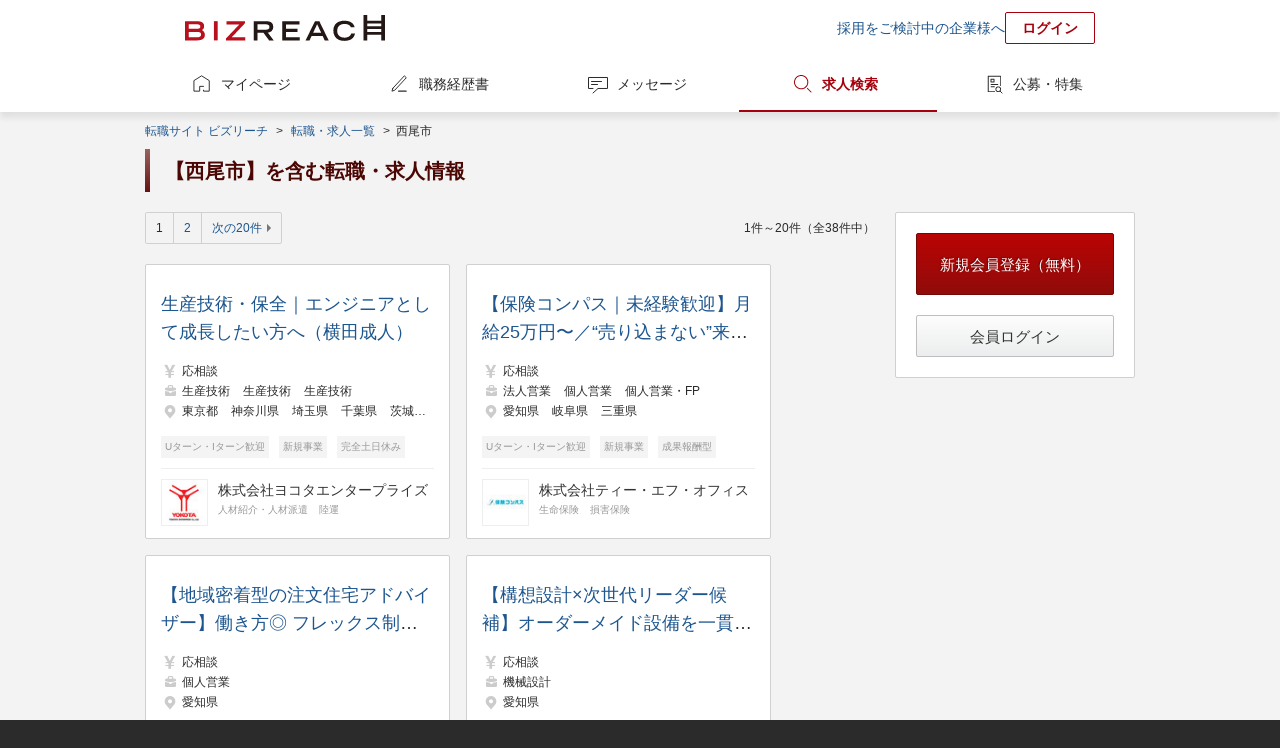

--- FILE ---
content_type: text/html;charset=UTF-8
request_url: https://www.bizreach.jp/job/j/KWA1000070/
body_size: 8182
content:
<!DOCTYPE html>
<html lang="ja">
<head>
  <meta charset="UTF-8">
<meta name="description" content="ビズリーチに掲載中の【西尾市】を含む転職・求人情報一覧です。ビズリーチは、選ばれた人だけのハイクラス転職サイトです。年収1,000万円以上の転職情報や管理職・ハイクラス・グローバル人材向けの非公開求人情報を多数掲載。非公開情報であるため、閲覧するためには会員登録が必要です。">
      <meta name="keywords" content="転職,転職サイト,求人,ハイクラス,エグゼクティブ,スカウト,ヘッドハンター,ビズリーチ">
<meta name="robots" content="index,follow">
  <meta name="verify-v1" content="jlcKR6w8IBjE3QDS+a9eaEM2+1NsySMZNRjj81MhfQE=">
<meta name="google-site-verification" content="rx6J2IknecJYz1VogAaDn17Mr1RvrFygJtaNUCyDF0c">
<meta property="og:title" content="【西尾市】を含む転職・求人情報一覧｜選ばれた人だけのハイクラス転職サイト【ビズリーチ】">
  <meta property="og:type" content="website">
  <meta property="og:url" content="https://www.bizreach.jp/">
  <meta property="og:site_name" content="ビズリーチ">
  <meta property="og:description" content="ビズリーチに掲載中の【西尾市】を含む転職・求人情報一覧です。ビズリーチは、選ばれた人だけのハイクラス転職サイトです。年収1,000万円以上の転職情報や管理職・ハイクラス・グローバル人材向けの非公開求人情報を多数掲載。非公開情報であるため、閲覧するためには会員登録が必要です。">
      <meta property="og:image" content="https://www.bizreach.jp/img/logo/c_ogimage-cm_v8.png">
  <meta name="twitter:card" content="summary">
<meta name="twitter:site" content="@bizreach_pr">
<meta name="twitter:title" content="【西尾市】を含む転職・求人情報一覧｜選ばれた人だけのハイクラス転職サイト【ビズリーチ】">
  <meta name="twitter:description" content="ビズリーチに掲載中の【西尾市】を含む転職・求人情報一覧です。ビズリーチは、選ばれた人だけのハイクラス転職サイトです。年収1,000万円以上の転職情報や管理職・ハイクラス・グローバル人材向けの非公開求人情報を多数掲載。非公開情報であるため、閲覧するためには会員登録が必要です。">
      <meta name="twitter:image" content="https://www.bizreach.jp/img/logo/c_ogimage-cm_v8.png">
  <meta property="fb:app_id" content="106521199371119" /><title>【西尾市】を含む転職・求人情報一覧｜選ばれた人だけのハイクラス転職サイト【ビズリーチ】</title>
  <link rel="canonical" href="https://www.bizreach.jp/job/j/KWA1000070/" />
<link rel="shortcut icon" href="/img/logo/favicon.ico">
<script>
  var dataLayer = dataLayer || [];
      var candidateId = null;
    dataLayer.push({
    "memberid": candidateId
  });
</script>



<!-- Google Tag Manager -->
<script>(function(w,d,s,l,i){w[l]=w[l]||[];w[l].push({'gtm.start':
    new Date().getTime(),event:'gtm.js'});var f=d.getElementsByTagName(s)[0],
  j=d.createElement(s),dl=l!='dataLayer'?'&l='+l:'';j.async=true;j.src=
  'https://www.googletagmanager.com/gtm.js?id='+i+dl;f.parentNode.insertBefore(j,f);
})(window,document,'script','dataLayer','GTM-KKDRT9');</script>
<!-- End Google Tag Manager -->
<link rel="stylesheet" href="/css/bs-reset.css?v=1768450574428">
  <link rel="stylesheet" href="/css/bs-style.css?v=1768450574428">
  <link rel="stylesheet" href="/css/sg.css?v=1768450574428">
  <link rel="stylesheet" href="/css/job/pg-job.css?v=1768450574428">
  <link rel="stylesheet" href="/css/pc/login/pg-login.css?v=1768450574428">
  <link rel="stylesheet" href="/css/cobrand/sg-cobrand-www.css?v=1768450574428">
  </head>

<body id="pageTop" class="sg-body">
<!-- Google Tag Manager (noscript) -->
<noscript><iframe src="https://www.googletagmanager.com/ns.html?id=GTM-KKDRT9"
                  height="0" width="0" style="display:none;visibility:hidden"></iframe></noscript>
<!-- End Google Tag Manager (noscript) -->
<header>
	<div class="sg-header-area cf">
	<a href="/" class="jsc-header-logo-link sg-header-logo-link">
	<dl class="sg-header-logo DD">
		<dt>選ばれた人だけのハイクラス転職サイト</dt>
		<dd>BIZREACH｜ビズリーチ</dd>
	</dl>
	</a>
	<ul class="sg-header-lower-links">
		<li><a href="https://bizreach.biz/landing/base_01/?utm_source=site&utm_campaign=hdr&utm_medium=link&trcd=1CSPG0000007_PC_" onclick="$b2.candidate.closeCaption('jsi_header_bcaption');" target="_blank">採用をご検討中の企業様へ</a></li>
		<li><a href="/login/" class="sg-login-button">ログイン</a></li>
	</ul>
    </div>
</header>
<nav class="sg-globalnavigation-area">
	<ul class="sg-globalnavigation cf">
		<li><a href="/mypage/" id="ga_globalNavi_top" class="sg-globalnavigation-mypage ">マイページ</a></li>
		<li><a href="/resume/" id="ga_globalNavi_resume" class="sg-globalnavigation-resume  jsc-resume-navi">職務経歴書</a></li>
		<li><a href="/messages/" id="ga_globalNavi_message" class="sg-globalnavigation-message ">メッセージ</a></li>
		<li><a href="/job/" id="ga_globalNavi_job" class="sg-globalnavigation-job current">求人検索</a></li>
		<li><a href="/job-feed/" class="sg-globalnavigation-job-feed ">公募・特集</a></li>
	</ul>
</nav>
<noscript><ul class="sg-error-box">
	<li>JavaScriptの設定が無効となっています。ブラウザの設定を変更してJavaScriptを有効にしてください。</li>
</ul>
</noscript>
<div class="sg-contents-area">
  <div class="sg-contents">
    <ol class="sg-pankuzu cf">
    <li>
      <a id="ga_contents_top" href="/">転職サイト ビズリーチ</a>
    </li>
    <li>
            &nbsp;&gt;&nbsp;<li><a href="/job/">転職・求人一覧</a><span class="">&nbsp;</span></li>
          <li>
      <span>&gt;&nbsp;</span>
              西尾市
          </li></li>
        </ol>
<section>
    <h1>【西尾市】を含む転職・求人情報</h1>
  </section>
<div class="sg-2col breath cf">
            <article>
      <nav class="sg-pager cf">
  <p class="sg-pager-display">
    1件～20件（全38件中）
  </p>
  <ul class="sg-pager-links cf">
    <li>
        <a class="current">
              1</a>
          </li>
    <li>
        <a href="/job/j/KWA1000070/?p=2&pageSize=20">2</a>
                  </li>
    <li><a class="sg-decoration-next-arrow" href="/job/j/KWA1000070/?p=2&pageSize=20"
                 rel="next">次の20件</a></li>
        </ul>
</nav>

<nav class="pg-job-2col">
  <ul id="jsi-job-cassettes" class="sg-cassettes">
              <li class="pg-job-area-jobcassette">
        <div class="pg-job-area-jobcasette-job-data">
          <a class="pg-job-area-jobcassette-overall-link jsc-detail-trigger"
             href="/job/view/4639797/?ref=job_search" data-job-id="4639797"></a>
          <p class="no-login-line-clamp">
                        <a class="pg-job-name" href="/job/view/4639797/?ref=job_search">生産技術・保全｜エンジニアとして成長したい方へ（横田成人）</a>
          </p>
          <ul class="pg-job-main-area">
            <li class="sg-icon income pg-job-annual-income">
              <span class="pg-job-annual-income">応相談</span>
            </li>
            <li class="sg-icon job pg-job-icon-job">
                              <span>生産技術</span>
                              <span>生産技術</span>
                              <span>生産技術</span>
                          </li>
            <li class="sg-icon location pg-job-icon-locationlist">
                              <span>東京都</span>
                              <span>神奈川県</span>
                              <span>埼玉県</span>
                              <span>千葉県</span>
                              <span>茨城県</span>
                              <span>群馬県</span>
                              <span>栃木県</span>
                              <span>愛知県</span>
                              <span>三重県</span>
                              <span>福岡県</span>
                          </li>
          </ul>
                      <ul class="pg-job-appeal-tags">
                              <li class="pg-job-appeal-tag">Uターン・Iターン歓迎</li>
                              <li class="pg-job-appeal-tag">新規事業</li>
                              <li class="pg-job-appeal-tag">完全土日休み</li>
                              <li class="pg-job-appeal-tag">フレックスタイム</li>
                          </ul>
                  </div>
        <div class="pg-job-area-jobcasette-company-data">
                      <figure class="pg-job-area-jobcassette-company  has-link  cf">
			<a href="/company/view/18913/" class="pg-job-area-jobcassette-overall-link"></a>
		<figcaption>
			<img src="//d3b6lg2n6cz976.cloudfront.net/m_company/18913_1628150640339.jpg" alt="株式会社ヨコタエンタープライズ">
		</figcaption>
	<ul class="pg-job-area-jobcassette-company-information">
					<li>
				<a class="pg-job-area-jobcassette-company-name" href="/company/view/18913/">株式会社ヨコタエンタープライズ</a>
			</li>
							<li class="pg-job-area-jobcassette-company-industry">
									<span>人材紹介・人材派遣</span>
									<span>陸運</span>
							</li>
			</ul>
	</figure>
                  </div>
              </li>
                <li class="pg-job-area-jobcassette">
        <div class="pg-job-area-jobcasette-job-data">
          <a class="pg-job-area-jobcassette-overall-link jsc-detail-trigger"
             href="/job/view/4807793/?ref=job_search" data-job-id="4807793"></a>
          <p class="no-login-line-clamp">
                        <a class="pg-job-name" href="/job/view/4807793/?ref=job_search">【保険コンパス｜未経験歓迎】月給25万円〜／“売り込まない”来店型保険営業</a>
          </p>
          <ul class="pg-job-main-area">
            <li class="sg-icon income pg-job-annual-income">
              <span class="pg-job-annual-income">応相談</span>
            </li>
            <li class="sg-icon job pg-job-icon-job">
                              <span>法人営業</span>
                              <span>個人営業</span>
                              <span>個人営業・FP</span>
                          </li>
            <li class="sg-icon location pg-job-icon-locationlist">
                              <span>愛知県</span>
                              <span>岐阜県</span>
                              <span>三重県</span>
                          </li>
          </ul>
                      <ul class="pg-job-appeal-tags">
                              <li class="pg-job-appeal-tag">Uターン・Iターン歓迎</li>
                              <li class="pg-job-appeal-tag">新規事業</li>
                              <li class="pg-job-appeal-tag">成果報酬型</li>
                              <li class="pg-job-appeal-tag">フレックスタイム</li>
                          </ul>
                  </div>
        <div class="pg-job-area-jobcasette-company-data">
                      <figure class="pg-job-area-jobcassette-company  has-link  cf">
			<a href="/company/view/29424/" class="pg-job-area-jobcassette-overall-link"></a>
		<figcaption>
			<img src="//d3b6lg2n6cz976.cloudfront.net/m_company/29424_1697593956100.jpg" alt="株式会社ティー・エフ・オフィス">
		</figcaption>
	<ul class="pg-job-area-jobcassette-company-information">
					<li>
				<a class="pg-job-area-jobcassette-company-name" href="/company/view/29424/">株式会社ティー・エフ・オフィス</a>
			</li>
							<li class="pg-job-area-jobcassette-company-industry">
									<span>生命保険</span>
									<span>損害保険</span>
							</li>
			</ul>
	</figure>
                  </div>
              </li>
                <li class="pg-job-area-jobcassette">
        <div class="pg-job-area-jobcasette-job-data">
          <a class="pg-job-area-jobcassette-overall-link jsc-detail-trigger"
             href="/job/view/4808433/?ref=job_search" data-job-id="4808433"></a>
          <p class="no-login-line-clamp">
                        <a class="pg-job-name" href="/job/view/4808433/?ref=job_search">【地域密着型の注文住宅アドバイザー】働き方◎ フレックス制度／平均残業時間20h以内／</a>
          </p>
          <ul class="pg-job-main-area">
            <li class="sg-icon income pg-job-annual-income">
              <span class="pg-job-annual-income">応相談</span>
            </li>
            <li class="sg-icon job pg-job-icon-job">
                              <span>個人営業</span>
                          </li>
            <li class="sg-icon location pg-job-icon-locationlist">
                              <span>愛知県</span>
                          </li>
          </ul>
                      <ul class="pg-job-appeal-tags">
                              <li class="pg-job-appeal-tag">フレックスタイム</li>
                              <li class="pg-job-appeal-tag">月平均残業時間20時間以内</li>
                              <li class="pg-job-appeal-tag">Uターン・Iターン歓迎</li>
                              <li class="pg-job-appeal-tag">地域活性化事業</li>
                          </ul>
                  </div>
        <div class="pg-job-area-jobcasette-company-data">
                      <figure class="pg-job-area-jobcassette-company  has-link  cf">
			<a href="/company/view/39308/" class="pg-job-area-jobcassette-overall-link"></a>
		<figcaption>
			<img src="//d3b6lg2n6cz976.cloudfront.net/m_company/39308_1748512079763.jpg" alt="株式会社リキュー">
		</figcaption>
	<ul class="pg-job-area-jobcassette-company-information">
					<li>
				<a class="pg-job-area-jobcassette-company-name" href="/company/view/39308/">株式会社リキュー</a>
			</li>
							<li class="pg-job-area-jobcassette-company-industry">
									<span>住宅設備・ハウスメーカー</span>
									<span>内装・リフォーム・インテリア</span>
							</li>
			</ul>
	</figure>
                  </div>
              </li>
                <li class="pg-job-area-jobcassette">
        <div class="pg-job-area-jobcasette-job-data">
          <a class="pg-job-area-jobcassette-overall-link jsc-detail-trigger"
             href="/job/view/4961372/?ref=job_search" data-job-id="4961372"></a>
          <p class="no-login-line-clamp">
                        <a class="pg-job-name" href="/job/view/4961372/?ref=job_search">【構想設計×次世代リーダー候補】オーダーメイド設備を一貫生産で手がける機械設計職</a>
          </p>
          <ul class="pg-job-main-area">
            <li class="sg-icon income pg-job-annual-income">
              <span class="pg-job-annual-income">応相談</span>
            </li>
            <li class="sg-icon job pg-job-icon-job">
                              <span>機械設計</span>
                          </li>
            <li class="sg-icon location pg-job-icon-locationlist">
                              <span>愛知県</span>
                          </li>
          </ul>
                      <ul class="pg-job-appeal-tags">
                              <li class="pg-job-appeal-tag">Uターン・Iターン歓迎</li>
                              <li class="pg-job-appeal-tag">海外事業</li>
                          </ul>
                  </div>
        <div class="pg-job-area-jobcasette-company-data">
                      <figure class="pg-job-area-jobcassette-company  has-link  cf">
			<a href="/company/view/26045/" class="pg-job-area-jobcassette-overall-link"></a>
		<figcaption>
			<img src="//d3b6lg2n6cz976.cloudfront.net/m_company/26045_1678352304151.jpg" alt="MACHINEPRO株式会社">
		</figcaption>
	<ul class="pg-job-area-jobcassette-company-information">
					<li>
				<a class="pg-job-area-jobcassette-company-name" href="/company/view/26045/">MACHINEPRO株式会社</a>
			</li>
							<li class="pg-job-area-jobcassette-company-industry">
									<span>機械</span>
							</li>
			</ul>
	</figure>
                  </div>
              </li>
                <li class="pg-job-area-jobcassette">
        <div class="pg-job-area-jobcasette-job-data">
          <a class="pg-job-area-jobcassette-overall-link jsc-detail-trigger"
             href="/job/view/4961374/?ref=job_search" data-job-id="4961374"></a>
          <p class="no-login-line-clamp">
                        <a class="pg-job-name" href="/job/view/4961374/?ref=job_search">【電気制御設計×次世代リーダー候補】オーダーメイド設備の制御設計を最上流から担う／国内外で活躍できる技術者集団</a>
          </p>
          <ul class="pg-job-main-area">
            <li class="sg-icon income pg-job-annual-income">
              <span class="pg-job-annual-income">応相談</span>
            </li>
            <li class="sg-icon job pg-job-icon-job">
                              <span>電気・電子制御設計</span>
                              <span>電気・電子制御設計</span>
                              <span>生産技術</span>
                          </li>
            <li class="sg-icon location pg-job-icon-locationlist">
                              <span>愛知県</span>
                          </li>
          </ul>
                      <ul class="pg-job-appeal-tags">
                              <li class="pg-job-appeal-tag">Uターン・Iターン歓迎</li>
                              <li class="pg-job-appeal-tag">海外事業</li>
                          </ul>
                  </div>
        <div class="pg-job-area-jobcasette-company-data">
                      <figure class="pg-job-area-jobcassette-company  has-link  cf">
			<a href="/company/view/26045/" class="pg-job-area-jobcassette-overall-link"></a>
		<figcaption>
			<img src="//d3b6lg2n6cz976.cloudfront.net/m_company/26045_1678352304151.jpg" alt="MACHINEPRO株式会社">
		</figcaption>
	<ul class="pg-job-area-jobcassette-company-information">
					<li>
				<a class="pg-job-area-jobcassette-company-name" href="/company/view/26045/">MACHINEPRO株式会社</a>
			</li>
							<li class="pg-job-area-jobcassette-company-industry">
									<span>機械</span>
							</li>
			</ul>
	</figure>
                  </div>
              </li>
                <li class="pg-job-area-jobcassette">
        <div class="pg-job-area-jobcasette-job-data">
          <a class="pg-job-area-jobcassette-overall-link jsc-detail-trigger"
             href="/job/view/5186975/?ref=job_search" data-job-id="5186975"></a>
          <p class="no-login-line-clamp">
                        <a class="pg-job-name" href="/job/view/5186975/?ref=job_search">【愛知｜品質管理】＜鋳造×加工でモノづくりの不可能を可能にする会社＞</a>
          </p>
          <ul class="pg-job-main-area">
            <li class="sg-icon income pg-job-annual-income">
              <span class="pg-job-annual-income">応相談</span>
            </li>
            <li class="sg-icon job pg-job-icon-job">
                              <span>品質管理</span>
                              <span>品質管理</span>
                          </li>
            <li class="sg-icon location pg-job-icon-locationlist">
                              <span>愛知県</span>
                          </li>
          </ul>
                      <ul class="pg-job-appeal-tags">
                              <li class="pg-job-appeal-tag">Uターン・Iターン歓迎</li>
                              <li class="pg-job-appeal-tag">マネジメント業務なし</li>
                              <li class="pg-job-appeal-tag">完全土日休み</li>
                              <li class="pg-job-appeal-tag">フレックスタイム</li>
                              <li class="pg-job-appeal-tag">月平均残業時間20時間以内</li>
                          </ul>
                  </div>
        <div class="pg-job-area-jobcasette-company-data">
                      <figure class="pg-job-area-jobcassette-company  has-link  cf">
			<a href="/company/view/17466/" class="pg-job-area-jobcassette-overall-link"></a>
		<figcaption>
			<img src="//d3b6lg2n6cz976.cloudfront.net/m_company/17466_1615796047265.jpg" alt="中日本鋳工株式会社">
		</figcaption>
	<ul class="pg-job-area-jobcassette-company-information">
					<li>
				<a class="pg-job-area-jobcassette-company-name" href="/company/view/17466/">中日本鋳工株式会社</a>
			</li>
							<li class="pg-job-area-jobcassette-company-industry">
									<span>機械</span>
									<span>自動車・自動車部品</span>
							</li>
			</ul>
	</figure>
                  </div>
              </li>
                <li class="pg-job-area-jobcassette">
        <div class="pg-job-area-jobcasette-job-data">
          <a class="pg-job-area-jobcassette-overall-link jsc-detail-trigger"
             href="/job/view/5274898/?ref=job_search" data-job-id="5274898"></a>
          <p class="no-login-line-clamp">
                        <a class="pg-job-name" href="/job/view/5274898/?ref=job_search">【構想設計×管理職候補】オーダーメイド設備を一貫生産で手がける機械設計職</a>
          </p>
          <ul class="pg-job-main-area">
            <li class="sg-icon income pg-job-annual-income">
              <span class="pg-job-annual-income">応相談</span>
            </li>
            <li class="sg-icon job pg-job-icon-job">
                              <span>機械設計</span>
                          </li>
            <li class="sg-icon location pg-job-icon-locationlist">
                              <span>愛知県</span>
                          </li>
          </ul>
                      <ul class="pg-job-appeal-tags">
                              <li class="pg-job-appeal-tag">Uターン・Iターン歓迎</li>
                              <li class="pg-job-appeal-tag">海外事業</li>
                              <li class="pg-job-appeal-tag">管理職・マネージャー</li>
                          </ul>
                  </div>
        <div class="pg-job-area-jobcasette-company-data">
                      <figure class="pg-job-area-jobcassette-company  has-link  cf">
			<a href="/company/view/26045/" class="pg-job-area-jobcassette-overall-link"></a>
		<figcaption>
			<img src="//d3b6lg2n6cz976.cloudfront.net/m_company/26045_1678352304151.jpg" alt="MACHINEPRO株式会社">
		</figcaption>
	<ul class="pg-job-area-jobcassette-company-information">
					<li>
				<a class="pg-job-area-jobcassette-company-name" href="/company/view/26045/">MACHINEPRO株式会社</a>
			</li>
							<li class="pg-job-area-jobcassette-company-industry">
									<span>機械</span>
							</li>
			</ul>
	</figure>
                  </div>
              </li>
                <li class="pg-job-area-jobcassette">
        <div class="pg-job-area-jobcasette-job-data">
          <a class="pg-job-area-jobcassette-overall-link jsc-detail-trigger"
             href="/job/view/5274899/?ref=job_search" data-job-id="5274899"></a>
          <p class="no-login-line-clamp">
                        <a class="pg-job-name" href="/job/view/5274899/?ref=job_search">【構想設計】オーダーメイド設備を一貫生産で手がける機械設計職</a>
          </p>
          <ul class="pg-job-main-area">
            <li class="sg-icon income pg-job-annual-income">
              <span class="pg-job-annual-income">応相談</span>
            </li>
            <li class="sg-icon job pg-job-icon-job">
                              <span>機械設計</span>
                          </li>
            <li class="sg-icon location pg-job-icon-locationlist">
                              <span>愛知県</span>
                          </li>
          </ul>
                      <ul class="pg-job-appeal-tags">
                              <li class="pg-job-appeal-tag">Uターン・Iターン歓迎</li>
                              <li class="pg-job-appeal-tag">海外事業</li>
                              <li class="pg-job-appeal-tag">管理職・マネージャー</li>
                          </ul>
                  </div>
        <div class="pg-job-area-jobcasette-company-data">
                      <figure class="pg-job-area-jobcassette-company  has-link  cf">
			<a href="/company/view/26045/" class="pg-job-area-jobcassette-overall-link"></a>
		<figcaption>
			<img src="//d3b6lg2n6cz976.cloudfront.net/m_company/26045_1678352304151.jpg" alt="MACHINEPRO株式会社">
		</figcaption>
	<ul class="pg-job-area-jobcassette-company-information">
					<li>
				<a class="pg-job-area-jobcassette-company-name" href="/company/view/26045/">MACHINEPRO株式会社</a>
			</li>
							<li class="pg-job-area-jobcassette-company-industry">
									<span>機械</span>
							</li>
			</ul>
	</figure>
                  </div>
              </li>
                <li class="pg-job-area-jobcassette">
        <div class="pg-job-area-jobcasette-job-data">
          <a class="pg-job-area-jobcassette-overall-link jsc-detail-trigger"
             href="/job/view/5274900/?ref=job_search" data-job-id="5274900"></a>
          <p class="no-login-line-clamp">
                        <a class="pg-job-name" href="/job/view/5274900/?ref=job_search">【電気制御設計×管理職候補】オーダーメイド設備の制御設計を最上流から担う／国内外で活躍できる技術者集団</a>
          </p>
          <ul class="pg-job-main-area">
            <li class="sg-icon income pg-job-annual-income">
              <span class="pg-job-annual-income">応相談</span>
            </li>
            <li class="sg-icon job pg-job-icon-job">
                              <span>電気・電子制御設計</span>
                              <span>電気・電子制御設計</span>
                              <span>生産技術</span>
                          </li>
            <li class="sg-icon location pg-job-icon-locationlist">
                              <span>愛知県</span>
                          </li>
          </ul>
                      <ul class="pg-job-appeal-tags">
                              <li class="pg-job-appeal-tag">Uターン・Iターン歓迎</li>
                              <li class="pg-job-appeal-tag">海外事業</li>
                          </ul>
                  </div>
        <div class="pg-job-area-jobcasette-company-data">
                      <figure class="pg-job-area-jobcassette-company  has-link  cf">
			<a href="/company/view/26045/" class="pg-job-area-jobcassette-overall-link"></a>
		<figcaption>
			<img src="//d3b6lg2n6cz976.cloudfront.net/m_company/26045_1678352304151.jpg" alt="MACHINEPRO株式会社">
		</figcaption>
	<ul class="pg-job-area-jobcassette-company-information">
					<li>
				<a class="pg-job-area-jobcassette-company-name" href="/company/view/26045/">MACHINEPRO株式会社</a>
			</li>
							<li class="pg-job-area-jobcassette-company-industry">
									<span>機械</span>
							</li>
			</ul>
	</figure>
                  </div>
              </li>
                <li class="pg-job-area-jobcassette">
        <div class="pg-job-area-jobcasette-job-data">
          <a class="pg-job-area-jobcassette-overall-link jsc-detail-trigger"
             href="/job/view/5274901/?ref=job_search" data-job-id="5274901"></a>
          <p class="no-login-line-clamp">
                        <a class="pg-job-name" href="/job/view/5274901/?ref=job_search">【電気制御設計】オーダーメイド設備の制御設計を最上流から担う／国内外で活躍できる技術者集団</a>
          </p>
          <ul class="pg-job-main-area">
            <li class="sg-icon income pg-job-annual-income">
              <span class="pg-job-annual-income">応相談</span>
            </li>
            <li class="sg-icon job pg-job-icon-job">
                              <span>電気・電子制御設計</span>
                              <span>電気・電子制御設計</span>
                              <span>生産技術</span>
                          </li>
            <li class="sg-icon location pg-job-icon-locationlist">
                              <span>愛知県</span>
                          </li>
          </ul>
                      <ul class="pg-job-appeal-tags">
                              <li class="pg-job-appeal-tag">Uターン・Iターン歓迎</li>
                              <li class="pg-job-appeal-tag">海外事業</li>
                          </ul>
                  </div>
        <div class="pg-job-area-jobcasette-company-data">
                      <figure class="pg-job-area-jobcassette-company  has-link  cf">
			<a href="/company/view/26045/" class="pg-job-area-jobcassette-overall-link"></a>
		<figcaption>
			<img src="//d3b6lg2n6cz976.cloudfront.net/m_company/26045_1678352304151.jpg" alt="MACHINEPRO株式会社">
		</figcaption>
	<ul class="pg-job-area-jobcassette-company-information">
					<li>
				<a class="pg-job-area-jobcassette-company-name" href="/company/view/26045/">MACHINEPRO株式会社</a>
			</li>
							<li class="pg-job-area-jobcassette-company-industry">
									<span>機械</span>
							</li>
			</ul>
	</figure>
                  </div>
              </li>
                <li class="pg-job-area-jobcassette">
        <div class="pg-job-area-jobcasette-job-data">
          <a class="pg-job-area-jobcassette-overall-link jsc-detail-trigger"
             href="/job/view/5572403/?ref=job_search" data-job-id="5572403"></a>
          <p class="no-login-line-clamp">
                        <a class="pg-job-name" href="/job/view/5572403/?ref=job_search">パワトレインシステム事業グループのDX戦略立案と推進</a>
          </p>
          <ul class="pg-job-main-area">
            <li class="sg-icon income pg-job-annual-income">
              <span class="pg-job-annual-income">800万～1000万</span>
            </li>
            <li class="sg-icon job pg-job-icon-job">
                              <span>インフラエンジニア</span>
                          </li>
            <li class="sg-icon location pg-job-icon-locationlist">
                              <span>愛知県</span>
                          </li>
          </ul>
                  </div>
        <div class="pg-job-area-jobcasette-company-data">
                      
<figure class="pg-job-area-jobcassette-company  has-link  cf">
			<a href="/login/" class="pg-job-area-jobcassette-overall-link"></a>
		<figcaption>
		<img src="/img/recruiter/hhcompany_50.png">
	</figcaption>
	<ul class="pg-job-area-jobcassette-company-information">
		<li class="pg-job-area-jobcassette-company-name">
							企業名は会員のみ表示されます
					</li>
		<li class="pg-job-area-jobcassette-company-industry">
							<span>電気・電子</span>
					</li>
	</ul>
	</figure>
                  </div>
              </li>
                <li class="pg-job-area-jobcassette">
        <div class="pg-job-area-jobcasette-job-data">
          <a class="pg-job-area-jobcassette-overall-link jsc-detail-trigger"
             href="/job/view/5824876/?ref=job_search" data-job-id="5824876"></a>
          <p class="no-login-line-clamp">
                        <a class="pg-job-name" href="/job/view/5824876/?ref=job_search">【社会保険労務士】年収600万～/週2回リモートワーク可/幹部候補の社会保険労務士｜成果は賞与に直結！経営層と組織を創るキャリア</a>
          </p>
          <ul class="pg-job-main-area">
            <li class="sg-icon income pg-job-annual-income">
              <span class="pg-job-annual-income">800万～1000万</span>
            </li>
            <li class="sg-icon job pg-job-icon-job">
                              <span>労務・給与</span>
                          </li>
            <li class="sg-icon location pg-job-icon-locationlist">
                              <span>愛知県</span>
                          </li>
          </ul>
                      <ul class="pg-job-appeal-tags">
                              <li class="pg-job-appeal-tag">Uターン・Iターン歓迎</li>
                              <li class="pg-job-appeal-tag">地域活性化事業</li>
                              <li class="pg-job-appeal-tag">完全土日休み</li>
                          </ul>
                  </div>
        <div class="pg-job-area-jobcasette-company-data">
                      <figure class="pg-job-area-jobcassette-company  has-link  cf">
			<a href="/company/view/41441/" class="pg-job-area-jobcassette-overall-link"></a>
		<figcaption>
			<img src="//d3b6lg2n6cz976.cloudfront.net/m_company/41441_1759193006728.jpg" alt="三州資材工業株式会社">
		</figcaption>
	<ul class="pg-job-area-jobcassette-company-information">
					<li>
				<a class="pg-job-area-jobcassette-company-name" href="/company/view/41441/">三州資材工業株式会社</a>
			</li>
							<li class="pg-job-area-jobcassette-company-industry">
									<span>素材</span>
							</li>
			</ul>
	</figure>
                  </div>
              </li>
                <li class="pg-job-area-jobcassette">
        <div class="pg-job-area-jobcasette-job-data">
          <a class="pg-job-area-jobcassette-overall-link jsc-detail-trigger"
             href="/job/view/5955836/?ref=job_search" data-job-id="5955836"></a>
          <p class="no-login-line-clamp">
                        <a class="pg-job-name" href="/job/view/5955836/?ref=job_search">事業責任者</a>
          </p>
          <ul class="pg-job-main-area">
            <li class="sg-icon income pg-job-annual-income">
              <span class="pg-job-annual-income">800万～1000万</span>
            </li>
            <li class="sg-icon job pg-job-icon-job">
                              <span>経営者・CEO・COO等</span>
                              <span>事業企画・事業統括</span>
                              <span>経営企画・経営戦略</span>
                          </li>
            <li class="sg-icon location pg-job-icon-locationlist">
                              <span>愛知県</span>
                          </li>
          </ul>
                  </div>
        <div class="pg-job-area-jobcasette-company-data">
                      
<figure class="pg-job-area-jobcassette-company  has-link  cf">
			<a href="/login/" class="pg-job-area-jobcassette-overall-link"></a>
		<figcaption>
		<img src="/img/recruiter/hhcompany_50.png">
	</figcaption>
	<ul class="pg-job-area-jobcassette-company-information">
		<li class="pg-job-area-jobcassette-company-name">
							企業名は会員のみ表示されます
					</li>
		<li class="pg-job-area-jobcassette-company-industry">
							<span>食品・飲料</span>
					</li>
	</ul>
	</figure>
                  </div>
              </li>
                <li class="pg-job-area-jobcassette">
        <div class="pg-job-area-jobcasette-job-data">
          <a class="pg-job-area-jobcassette-overall-link jsc-detail-trigger"
             href="/job/view/5969060/?ref=job_search" data-job-id="5969060"></a>
          <p class="no-login-line-clamp">
                        <a class="pg-job-name" href="/job/view/5969060/?ref=job_search">西尾市【注文住宅の営業】ギネス記録を持つ業界トップクラスのハウスメーカー</a>
          </p>
          <ul class="pg-job-main-area">
            <li class="sg-icon income pg-job-annual-income">
              <span class="pg-job-annual-income">800万～1000万</span>
            </li>
            <li class="sg-icon job pg-job-icon-job">
                              <span>個人営業</span>
                              <span>インサイドセールス・内勤営業</span>
                              <span>インテリアデザイナー</span>
                          </li>
            <li class="sg-icon location pg-job-icon-locationlist">
                              <span>愛知県</span>
                          </li>
          </ul>
                  </div>
        <div class="pg-job-area-jobcasette-company-data">
                      
<figure class="pg-job-area-jobcassette-company  has-link  cf">
			<a href="/login/" class="pg-job-area-jobcassette-overall-link"></a>
		<figcaption>
		<img src="/img/recruiter/hhcompany_50.png">
	</figcaption>
	<ul class="pg-job-area-jobcassette-company-information">
		<li class="pg-job-area-jobcassette-company-name">
							企業名は会員のみ表示されます
					</li>
		<li class="pg-job-area-jobcassette-company-industry">
							<span>住宅設備・ハウスメーカー</span>
							<span>内装・リフォーム・インテリア</span>
					</li>
	</ul>
	</figure>
                  </div>
              </li>
                <li class="pg-job-area-jobcassette">
        <div class="pg-job-area-jobcasette-job-data">
          <a class="pg-job-area-jobcassette-overall-link jsc-detail-trigger"
             href="/job/view/6127907/?ref=job_search" data-job-id="6127907"></a>
          <p class="no-login-line-clamp">
                        <a class="pg-job-name" href="/job/view/6127907/?ref=job_search">【管工事施工管理/マネージャー】トヨタグループの4年間にわたる大規模案件</a>
          </p>
          <ul class="pg-job-main-area">
            <li class="sg-icon income pg-job-annual-income">
              <span class="pg-job-annual-income">800万～1000万</span>
            </li>
            <li class="sg-icon job pg-job-icon-job">
                              <span>空調設備施工管理</span>
                          </li>
            <li class="sg-icon location pg-job-icon-locationlist">
                              <span>愛知県</span>
                          </li>
          </ul>
                      <ul class="pg-job-appeal-tags">
                              <li class="pg-job-appeal-tag">Uターン・Iターン歓迎</li>
                              <li class="pg-job-appeal-tag">管理職・マネージャー</li>
                          </ul>
                  </div>
        <div class="pg-job-area-jobcasette-company-data">
                      <figure class="pg-job-area-jobcassette-company  has-link  cf">
			<a href="/company/view/42760/" class="pg-job-area-jobcassette-overall-link"></a>
		<figcaption>
			<img src="//d3b6lg2n6cz976.cloudfront.net/m_company/42760_1763427627362.jpg" alt="イマイ商事株式会社">
		</figcaption>
	<ul class="pg-job-area-jobcassette-company-information">
					<li>
				<a class="pg-job-area-jobcassette-company-name" href="/company/view/42760/">イマイ商事株式会社</a>
			</li>
							<li class="pg-job-area-jobcassette-company-industry">
									<span>設備・電気</span>
									<span>機械</span>
							</li>
			</ul>
	</figure>
                  </div>
              </li>
                <li class="pg-job-area-jobcassette">
        <div class="pg-job-area-jobcasette-job-data">
          <a class="pg-job-area-jobcassette-overall-link jsc-detail-trigger"
             href="/job/view/6162161/?ref=job_search" data-job-id="6162161"></a>
          <p class="no-login-line-clamp">
                        <a class="pg-job-name" href="/job/view/6162161/?ref=job_search">【現給与保証】リフォーム営業のリーダー候補</a>
          </p>
          <ul class="pg-job-main-area">
            <li class="sg-icon income pg-job-annual-income">
              <span class="pg-job-annual-income">800万～1000万</span>
            </li>
            <li class="sg-icon job pg-job-icon-job">
                              <span>個人営業</span>
                          </li>
            <li class="sg-icon location pg-job-icon-locationlist">
                              <span>愛知県</span>
                          </li>
          </ul>
                      <ul class="pg-job-appeal-tags">
                              <li class="pg-job-appeal-tag">Uターン・Iターン歓迎</li>
                              <li class="pg-job-appeal-tag">地域活性化事業</li>
                              <li class="pg-job-appeal-tag">成果報酬型</li>
                              <li class="pg-job-appeal-tag">マネジメント業務なし</li>
                              <li class="pg-job-appeal-tag">管理職・マネージャー</li>
                          </ul>
                  </div>
        <div class="pg-job-area-jobcasette-company-data">
                      <figure class="pg-job-area-jobcassette-company  has-link  cf">
			<a href="/company/view/10202/" class="pg-job-area-jobcassette-overall-link"></a>
		<figcaption>
			<img src="//d3b6lg2n6cz976.cloudfront.net/m_company/10202_1666074680828.jpg" alt="アーキテックス株式会社">
		</figcaption>
	<ul class="pg-job-area-jobcassette-company-information">
					<li>
				<a class="pg-job-area-jobcassette-company-name" href="/company/view/10202/">アーキテックス株式会社</a>
			</li>
							<li class="pg-job-area-jobcassette-company-industry">
									<span>住宅設備・ハウスメーカー</span>
									<span>内装・リフォーム・インテリア</span>
							</li>
			</ul>
	</figure>
                  </div>
              </li>
                <li class="pg-job-area-jobcassette">
        <div class="pg-job-area-jobcasette-job-data">
          <a class="pg-job-area-jobcassette-overall-link jsc-detail-trigger"
             href="/job/view/6536639/?ref=job_search" data-job-id="6536639"></a>
          <p class="no-login-line-clamp">
                          <span class="sg-new-icon">NEW</span>
                        <a class="pg-job-name" href="/job/view/6536639/?ref=job_search">パワトレインシステム事業グループのDX戦略立案と推進</a>
          </p>
          <ul class="pg-job-main-area">
            <li class="sg-icon income pg-job-annual-income">
              <span class="pg-job-annual-income">800万～1400万</span>
            </li>
            <li class="sg-icon job pg-job-icon-job">
                              <span>データサイエンティスト</span>
                              <span>情報システム・社内SE</span>
                              <span>運用・保守・監視・テクニカルサポート</span>
                          </li>
            <li class="sg-icon location pg-job-icon-locationlist">
                              <span>愛知県</span>
                          </li>
          </ul>
                  </div>
        <div class="pg-job-area-jobcasette-company-data">
                      
<figure class="pg-job-area-jobcassette-company  has-link  cf">
			<a href="/login/" class="pg-job-area-jobcassette-overall-link"></a>
		<figcaption>
		<img src="/img/recruiter/hhcompany_50.png">
	</figcaption>
	<ul class="pg-job-area-jobcassette-company-information">
		<li class="pg-job-area-jobcassette-company-name">
							企業名は会員のみ表示されます
					</li>
		<li class="pg-job-area-jobcassette-company-industry">
							<span>自動車・自動車部品</span>
							<span>ソフトウエア</span>
					</li>
	</ul>
	</figure>
                  </div>
              </li>
                <li class="pg-job-area-jobcassette">
        <div class="pg-job-area-jobcasette-job-data">
          <a class="pg-job-area-jobcassette-overall-link jsc-detail-trigger"
             href="/job/view/6544968/?ref=job_search" data-job-id="6544968"></a>
          <p class="no-login-line-clamp">
                          <span class="sg-new-icon">NEW</span>
                        <a class="pg-job-name" href="/job/view/6544968/?ref=job_search">パワトレインシステム事業グループのDX戦略立案と推進</a>
          </p>
          <ul class="pg-job-main-area">
            <li class="sg-icon income pg-job-annual-income">
              <span class="pg-job-annual-income">800万～1400万</span>
            </li>
            <li class="sg-icon job pg-job-icon-job">
                              <span>データサイエンティスト</span>
                              <span>情報システム・社内SE</span>
                              <span>運用・保守・監視・テクニカルサポート</span>
                          </li>
            <li class="sg-icon location pg-job-icon-locationlist">
                              <span>愛知県</span>
                          </li>
          </ul>
                  </div>
        <div class="pg-job-area-jobcasette-company-data">
                      
<figure class="pg-job-area-jobcassette-company  has-link  cf">
			<a href="/login/" class="pg-job-area-jobcassette-overall-link"></a>
		<figcaption>
		<img src="/img/recruiter/hhcompany_50.png">
	</figcaption>
	<ul class="pg-job-area-jobcassette-company-information">
		<li class="pg-job-area-jobcassette-company-name">
							企業名は会員のみ表示されます
					</li>
		<li class="pg-job-area-jobcassette-company-industry">
							<span>自動車・自動車部品</span>
							<span>ソフトウエア</span>
					</li>
	</ul>
	</figure>
                  </div>
              </li>
                <li class="pg-job-area-jobcassette">
        <div class="pg-job-area-jobcasette-job-data">
          <a class="pg-job-area-jobcassette-overall-link jsc-detail-trigger"
             href="/job/view/6545933/?ref=job_search" data-job-id="6545933"></a>
          <p class="no-login-line-clamp">
                          <span class="sg-new-icon">NEW</span>
                        <a class="pg-job-name" href="/job/view/6545933/?ref=job_search">パワトレインシステム事業グループのDX戦略立案と推進
</a>
          </p>
          <ul class="pg-job-main-area">
            <li class="sg-icon income pg-job-annual-income">
              <span class="pg-job-annual-income">800万～1000万</span>
            </li>
            <li class="sg-icon job pg-job-icon-job">
                              <span>情報システム・社内SE</span>
                              <span>SE（汎用系）</span>
                              <span>システムコンサルタント</span>
                          </li>
            <li class="sg-icon location pg-job-icon-locationlist">
                              <span>愛知県</span>
                          </li>
          </ul>
                  </div>
        <div class="pg-job-area-jobcasette-company-data">
                      
<figure class="pg-job-area-jobcassette-company  has-link  cf">
			<a href="/login/" class="pg-job-area-jobcassette-overall-link"></a>
		<figcaption>
		<img src="/img/recruiter/hhcompany_50.png">
	</figcaption>
	<ul class="pg-job-area-jobcassette-company-information">
		<li class="pg-job-area-jobcassette-company-name">
							企業名は会員のみ表示されます
					</li>
		<li class="pg-job-area-jobcassette-company-industry">
							<span>自動車・自動車部品</span>
							<span>電気・電子</span>
					</li>
	</ul>
	</figure>
                  </div>
              </li>
                <li class="pg-job-area-jobcassette">
        <div class="pg-job-area-jobcasette-job-data">
          <a class="pg-job-area-jobcassette-overall-link jsc-detail-trigger"
             href="/job/view/6549269/?ref=job_search" data-job-id="6549269"></a>
          <p class="no-login-line-clamp">
                          <span class="sg-new-icon">NEW</span>
                        <a class="pg-job-name" href="/job/view/6549269/?ref=job_search">パワトレインシステム事業グループのDX戦略立案と推進</a>
          </p>
          <ul class="pg-job-main-area">
            <li class="sg-icon income pg-job-annual-income">
              <span class="pg-job-annual-income">800万～1400万</span>
            </li>
            <li class="sg-icon job pg-job-icon-job">
                              <span>データサイエンティスト</span>
                              <span>情報システム・社内SE</span>
                              <span>運用・保守・監視・テクニカルサポート</span>
                          </li>
            <li class="sg-icon location pg-job-icon-locationlist">
                              <span>愛知県</span>
                          </li>
          </ul>
                  </div>
        <div class="pg-job-area-jobcasette-company-data">
                      
<figure class="pg-job-area-jobcassette-company  has-link  cf">
			<a href="/login/" class="pg-job-area-jobcassette-overall-link"></a>
		<figcaption>
		<img src="/img/recruiter/hhcompany_50.png">
	</figcaption>
	<ul class="pg-job-area-jobcassette-company-information">
		<li class="pg-job-area-jobcassette-company-name">
							企業名は会員のみ表示されます
					</li>
		<li class="pg-job-area-jobcassette-company-industry">
							<span>自動車・自動車部品</span>
							<span>ソフトウエア</span>
					</li>
	</ul>
	</figure>
                  </div>
              </li>
            </ul>
</nav>
<nav class="sg-pager cf">
  <p class="sg-pager-display">
    1件～20件（全38件中）
  </p>
  <ul class="sg-pager-links cf">
    <li>
        <a class="current">
              1</a>
          </li>
    <li>
        <a href="/job/j/KWA1000070/?p=2&pageSize=20">2</a>
                  </li>
    <li><a class="sg-decoration-next-arrow" href="/job/j/KWA1000070/?p=2&pageSize=20"
                 rel="next">次の20件</a></li>
        </ul>
</nav>
</article><aside>
        <nav>
  <div class="sg-box">
    <p>
      <a href="/members/register/?trcd=0OGNC0961435_pc_"
         class="sg-btn-primary sg-btn-size-large jsc-register-trigger jsc-trcd-organic">新規会員登録（無料）</a>
    </p>
    <p>
      <a href="/login/"
         id="jsi-login-trigger"
         class="sg-btn sg-btn-size-large-secondary">会員ログイン</a>
    </p>
  </div>
</nav>
</aside>
</div>
      <section class="sg-fotter-banner-area sg-banner tac">
        <div class="karte-pc-congratulations"></div>
</section>
    </div>
</div>
<footer>
	<div class="sg-footer-links-2col cf">
		<figure class="sg-footer-group-links sg-footer-group-service">
			<figcaption>ビズリーチアプリ</figcaption>
			<div style="margin-bottom: 25px;">
				<a href="https://itunes.apple.com/jp/app/haikurasuno-zhuan-zhinarabizurichiapuri/id972002786?ct=BizReach_PC_Footer&mt=8" target="_blank"><img src="https://d3b6lg2n6cz976.cloudfront.net/site/download_appstore.png" alt="App Storeからダウンロード" style="margin-right: 10px; height: 50px;"></a>
				<a href="https://play.google.com/store/apps/details?id=jp.bizreach.candidate&referrer=BizReach_PC_Footer" target="_blank"><img src="/img/App/google-play-badge.png" alt="Google playからダウンロード" style="height: 50px;"></a>
			</div>
			<figcaption>グループサービス</figcaption>
			<ul class="cf">
									<li><a href="https://hrmos.co/landing/hr/06_biz.html?utm_source=bizreach.jp&utm_medium=referral&trcd=7CTOB0000017_PC_" target="_blank">社内版ビズリーチ by HRMOS</a></li>
					<li><a href="https://hrmos.co/hr/?utm_source=bizreach.jp&utm_medium=referral&trcd=7CTOB0000002_PC_" target="_blank">HRMOSタレントマネジメント</a></li>
					<li><a href="https://hrmos.co/ats/?utm_source=bizreach.jp&utm_medium=referral&trcd=7CTOB0000002_PC_" target="_blank">HRMOS採用</a></li>
					<li><a href="https://hrmos.co/kintai/?utm_source=bizreach.jp&utm_medium=referral&trcd=7CTOB0000002_PC_" target="_blank">HRMOS勤怠</a></li>
					<li><a href="https://hrmos.co/keihi/?utm_source=bizreach.jp&utm_medium=referral&trcd=biz_corp" target="_blank">HRMOS経費</a></li>
					<li><a href="https://hrmos.co/payroll/?utm_source=bizreach.jp&utm_medium=referral&trcd=7CTOB0000002_PC_" target="_blank">HRMOS労務給与</a></li>
								<li><a href="https://br-campus.jp/" target="_blank">ビズリーチ・キャンパス</a></li>
				<li><a href="https://ma-succeed.jp/" target="_blank">M&amp;Aサクシード</a></li>
				<li><a href="https://www.trabox.ne.jp/" target="_blank">トラボックス</a></li>
				<li><a href="https://yamory.io/" target="_blank">yamory（ヤモリー）</a></li>
				<li><a href="https://assured.jp/" target="_blank">Assured（アシュアード）</a></li>
				<li><a href="https://jp.stanby.com/" target="_blank">スタンバイ</a></li>
			</ul>
		</figure>
		<div class="sg-footer-link-list">
			<nav>
				<ul class="sg-footer-link cf">
					<li><a href="/faq#about-bizreach">ビズリーチについて</a></li>
					<li><a href="/faq#faq-list">よくある質問</a></li>
					<li><a href="/inquiry/">カスタマーサービスへのお問い合わせ</a></li>
					<li><a href="/setting/">設定</a></li>
					<li><a href="/upload/resume/">職務経歴書代行入力</a></li>
					<li><a href="/purchase/">プレミアムステージにアップグレード</a></li>
					<li><a href="/coupon/">プレミアムチケットを利用する</a></li>
					<li><a href="/column/">転職コラム</a></li>
					<li><a href="/hhaward/">JAPAN HEADHUNTER AWARDS</a></li>
				</ul>
			</nav>
			<nav>
				<ul class="sg-footer-link cf">
					<li><a href="/pages/service/rules/">利用規約</a></li>
					<li><a href="/pages/service/privacypolicy/">プライバシーポリシー</a></li>
					<li><a href="/pages/service/laws/">法令に基づく表記</a></li>
					<li><a href="https://bizreach.biz/service/bizreach/">ビズリーチ 法人向けサイト</a></li>
					<li><a href="/hhcontact/">ヘッドハンター様 お問い合わせ</a></li>
					<li><a href="https://www.bizreach.co.jp" rel="nofollow" target="_blank">運営会社</a></li>
					<li><a href="https://careers.bizreach.co.jp/" rel="nofollow" target="_blank">採用情報</a></li>
				</ul>
			</nav>
		</div>
	</div>
	<ul class="sg-footer-lowest-area cf">
		<li class="sg-privacymark"><span>ビズリーチは、プライバシーマークを取得しています</span><a href="http://privacymark.jp/" target="_blank"><img src="/img/seal/10823868_75_JP.gif" \></a></li>
	</ul>
</footer>
<script type="text/javascript" src="/js/lib/common-libs.js?v=1768450574428"></script>
<script type="text/javascript" src="/dwr/engine.js?v=1768450574428"></script>
<script type="text/javascript" src="/dwr/util.js?v=1768450574428"></script>
<script type="text/javascript" src="/dwr/interface/candidateAjax.js?v=1768450574428"></script>
<script type="text/javascript" src="/dwr/interface/candidateAjaxLabel.js?v=1768450574428"></script>
<script type="text/javascript" src="/dwr/interface/candidateAjaxMessage.js?v=1768450574428"></script>
<script type="text/javascript" src="/js/common/cookie.js?v=1768450574428"></script>

<script type="text/javascript">

  
  $.ajaxSetup({
    headers: { 'X-XSRF-TOKEN': $.cookie('XSRF-TOKEN') }
  });

  
  $(function(){
    $b2.common.formInit();
    $b2.candidate.initGroupSelector(
      '#jsi_jobCategoryGroupSelector', '#jsi_jobCategorySelector', 'jobCategoryCd');
  });

  $(document).ready(function() {
    
    $b2.candidate.openCaption("jsi_header_bcaption", 50);
    
    $b2.candidate.displayLabeledJob("#jsi_rightcolumn_jobbox", true);
    $b2.candidate.showPageTop();

  });
  <!-- お知らせの件数カウント -->
  </script>

<script type="text/javascript" src="/js/jupiter-common.js?v=1768450574428"></script>
<script type="text/javascript" src="/js/job/job_index.js?v=1768450574428"></script>
<script type="text/javascript" src="/js/job.pc.crawlable.app.js?v=1768450574428"></script>
<script type="text/javascript">var _gaq = _gaq || [];var pluginUrl = '//www.google-analytics.com/plugins/ga/inpage_linkid.js';_gaq.push(['_require', 'inpage_linkid', pluginUrl]);_gaq.push(['_setAccount', 'UA-5940008-1']);_gaq.push(['_trackPageview']);(function() {var ga = document.createElement('script'); ga.type = 'text/javascript'; ga.async = true;ga.src = ('https:' == document.location.protocol ? 'https://' : 'http://') + 'stats.g.doubleclick.net/dc.js';var s = document.getElementsByTagName('script')[0]; s.parentNode.insertBefore(ga, s);})();</script><script type="text/javascript">
  (function () {
    var tagjs = document.createElement("script");
    var s = document.getElementsByTagName("script")[0];
    tagjs.async = true;
    tagjs.src = "//s.yjtag.jp/tag.js#site=6VrzkTH";
    s.parentNode.insertBefore(tagjs, s);
  }());
</script>
<noscript>
  <iframe src="https://b.yjtag.jp/iframe?c=6VrzkTH" width="1" height="1" frameborder="0" scrolling="no" marginheight="0" marginwidth="0"></iframe>
</noscript>
<script type="text/javascript">
      $(document).ready(function() {
        $('#jsi_jobSortKey').change(function() {
          $('#executor').submit();
        })
      });
    </script>
    

  <script>
    var dataLayer = dataLayer || [];
    var productIDList = [];

                productIDList.push('4639797');
                productIDList.push('4807793');
                productIDList.push('4808433');
                  
    dataLayer.push({
      'PageType': 'Listingpage',
      'HashedEmail': '',
      'ProductIDList': productIDList,
    });
  </script><script src="/js/pc/common/rightcolumn-showcase-banner.js?v=1768450574428"></script>
</body>
</html>


--- FILE ---
content_type: text/css
request_url: https://www.bizreach.jp/css/bs-style.css?v=1768450574428
body_size: 259
content:
@charset "utf-8";
/*-------------------------------------------------------------------------------
 ANCHORS
 -------------------------------------------------------------------------------*/
a:link,
a:visited {
  color: #1D568F;
  text-decoration: none;
}

a:hover,
a:active {
  color: #106EC8;
  text-decoration: underline;
}

/*-------------------------------------------------------------------------------
 FONTS
 -------------------------------------------------------------------------------*/
body, input, select, textarea, table, th, td, li, a {
  font-family: -apple-system, BlinkMacSystemFont, sans-serif;
}

body {
  line-height: 1.8;
  font-size: 12px;
  background-color: #2B2B2B;
  *font-size: 75%;
}

body, input, select, textarea {
  color: #2B2B2B;
}

input, select, textarea,
h1, h2, h3, h4, h5, h6 {
  font-size: 100%;
  font-weight: normal;
}

strong, em {
  font-style: normal;
  font-weight: bold;
}


--- FILE ---
content_type: text/css
request_url: https://www.bizreach.jp/css/sg.css?v=1768450574428
body_size: 11019
content:
@charset "utf-8";

@font-face{font-family:icons;src:url(/font/iconfont/icons.ttf);src:url(/font/iconfont/icons.eot?#iefix) format("embedded-opentype"),url(/font/iconfont/icons.woff) format("woff"),url(/font/iconfont/icons.ttf) format("truetype")}.sg-icon::before{display:inline-block;text-indent:0;font-family:icons}.sg-icon.star-empty::before{content:"\ea09";color:#ccc}.sg-icon.star-fill::before{content:"\ea0a";color:#ffcc62}.sg-icon.location::before{content:"\ea1e"}.sg-icon.job::before{content:"\ea1c"}.sg-icon.industry::before{content:"\ea1d"}.sg-icon.triangle::before{content:"\ea15"}.sg-icon.remote::before{width:16px;height:16px;content:"";background:url(/img/icons/icn-remote-pc.svg) no-repeat}.sg-icon.remote-gray::before{width:16px;height:16px;content:"";background:url(/img/icons/icn-remote-gray-pc.svg) no-repeat}.sg-icon.income::before{content:"\ea16"}.sg-icon.private::before{content:"\ea18"}.sg-icon.close::before{content:"\ea0b"}.sg-icon.advice::before{content:"\ea19"}.cf:after,.cf:before{content:"";clear:both;display:block;visibility:hidden;height:0}.cf{zoom:1}.breath-s{margin-top:5px}.breath-m{margin-top:10px}.breath{margin-top:20px}.h-breath-s{margin-left:10px}.h-breath{margin-left:20px}.bgSoft{background-color:#f6f2ee!important}.bgMid{background-color:#eee6dd!important}.bgWhite{background-color:#fff!important}.bdEmboss{border:none;border-top:solid 1px #e0d5c3;border-bottom:solid 1px #fff}.wf{width:100%!important;box-sizing:border-box}.wh{width:50%!important;box-sizing:border-box}.pointer{cursor:pointer}.pointer-events-none{pointer-events:none}.tac{text-align:center}.tar{text-align:right}.huge{font-size:20px}.large{font-size:16px}.more{font-size:14px}.week{color:#999}.small{font-size:10px}.phantom{color:#999;font-size:10px}.dn{display:none}.te{overflow:hidden;text-overflow:ellipsis;white-space:nowrap}.bfFocus{background-color:#ffffdf}.nmt20{margin-top:-20px}h1+*,h2+*,h3+*{margin-top:12px}.sg-box h1+*,.sg-box h2+*,.sg-box h3+*,.sg-box h4+*{margin-top:20px}h3+p,h4+p,p+p{margin-top:1em}.sg-box>*,article>*,aside>*{margin-top:20px}aside>nav+nav{margin-top:10px}.sg-box>:first-child,article>:first-child,aside>:first-child{margin-top:0}.sg-box>.sg-box-hedding:first-child,.sg-box>h1:first-child,.sg-box>h2:first-child{margin-top:-20px;border-top:1px solid transparent}ul.sg-cassettes>li+li{margin-top:20px}figure+figure{margin-top:20px}figcaption{line-height:1.6;font-size:14px;font-weight:700;word-wrap:break-word}figcaption+ul>li{line-height:1.6}input,select,textarea{box-sizing:border-box;padding:5px;border-top:1px solid #777;border-right:1px solid #ccc;border-bottom:1px solid #ccc;border-left:1px solid #777;color:#555;font-size:12px}input[type=checkbox],input[type=radio]{padding:0;border:none}input[type=button],input[type=submit]{padding:0}input[type=checkbox]+label{padding-left:3px}input[type=radio]+label{padding-left:3px}.sg-input-label{padding-left:3px;line-height:1em}.sg-body{min-width:990px}.sg-supplement{color:#999;font-size:10px}.sg-btn-primary{display:inline-block;box-sizing:border-box;width:150px;height:42px;border-radius:2px;border:1px solid;text-decoration:none!important;text-align:center;line-height:42px;font-size:13px;color:#fff!important;background:-webkit-linear-gradient(top,#ba0404,#900c0a);background:linear-gradient(to bottom,#ba0404,#900c0a);background-color:#900c0a;border-color:#730806;color:#fff;text-shadow:-1px -1px 1px rgba(0,0,0,.3)}.sg-btn-primary:hover{cursor:pointer}.sg-btn-primary:hover{background:-webkit-linear-gradient(top,#dd0606,#c8120f);background:linear-gradient(to bottom,#dd0606,#c8120f);background-color:#c8120f;border-color:#4b0704}.sg-btn-secondary{display:inline-block;box-sizing:border-box;width:150px;height:42px;border-radius:2px;border:1px solid;text-decoration:none!important;text-align:center;line-height:42px;font-size:13px;color:#fff!important;background:-webkit-linear-gradient(top,#fd9a00,#fc6c00);background:linear-gradient(to bottom,#fd9a00,#fc6c00);background-color:#fc6c00;border-color:#d26802;text-shadow:-1px -1px 1px rgba(0,0,0,.3)}.sg-btn-secondary:hover{cursor:pointer}.sg-btn-secondary:hover{background:-webkit-linear-gradient(top,#fdae00,#fd8200);background:linear-gradient(to bottom,#fdae00,#fd8200);background-color:#fd8200;border-color:#904b08}.sg-btn-secondary.flexwidth{padding:0 15px;width:auto}.sg-btn-secondary.disabled{pointer-events:none}.sg-btn-accept{display:inline-block;box-sizing:border-box;width:150px;height:42px;border-radius:2px;border:1px solid;text-decoration:none!important;text-align:center;line-height:42px;font-size:13px;color:#fff!important;background:-webkit-linear-gradient(top,#a38058,#7d5526);background:linear-gradient(to bottom,#a38058,#7d5526);background-color:#7d5526;border-color:#725f47;text-shadow:-1px -1px 1px rgba(0,0,0,.3)}.sg-btn-accept:hover{cursor:pointer}.sg-btn-accept:hover{background:-webkit-linear-gradient(top,#b5996a,#96662e);background:linear-gradient(to bottom,#b5996a,#96662e);background-color:#96662e;border-color:#553106}.sg-btn{display:inline-block;box-sizing:border-box;width:150px;height:42px;border-radius:2px;border:1px solid;text-decoration:none!important;text-align:center;line-height:42px;font-size:13px;color:#fff!important;background:-webkit-linear-gradient(top,#fdfdfd,#ecedee);background:linear-gradient(to bottom,#fdfdfd,#ecedee);background-color:#ecedee;border-color:#bebebe;color:#333!important}.sg-btn:hover{cursor:pointer}.sg-btn:hover{background:-webkit-linear-gradient(top,#fcfefe,#f2f2f3);background:linear-gradient(to bottom,#fcfefe,#f2f2f3);background-color:#f2f2f3;border-color:#777}.sg-btn-inactive{display:inline-block;box-sizing:border-box;width:150px;height:42px;border-radius:2px;border:1px solid;text-decoration:none!important;text-align:center;line-height:42px;font-size:13px;color:#fff!important;background:#ecedee;border-color:#d6d6d6;color:#b4b4b4;cursor:default!important}.sg-btn-inactive:hover{cursor:pointer}.sg-btn-size-micro{width:80px!important;height:20px!important;line-height:20px!important;font-size:12px!important}.sg-btn-size-micro-auto{width:auto!important;height:20px!important;padding:0 10px;line-height:20px!important;font-size:12px!important}.sg-btn-size-xsmall{width:100px!important;height:27px!important;line-height:27px!important;font-size:12px!important}.sg-btn-size-small{width:120px!important;height:27px!important;line-height:27px!important;font-size:12px!important}.sg-btn-size-small-auto{width:auto!important;height:27px!important;padding:0 10px;line-height:27px!important;font-size:12px!important}.sg-btn-size-medium{width:180px!important;height:27px!important;line-height:27px!important;font-size:12px!important}.sg-btn-size-large{width:198px!important;height:62px!important;line-height:62px!important;font-size:15px!important}.sg-btn-size-large-secondary{width:198px!important;height:42px!important;line-height:42px!important;font-size:15px!important}.sg-btn-style-2row{padding:10px 0;line-height:1.4!important}.sg-btn-size-auto{width:auto!important;padding:0 32px}.sg-table{width:100%;border-top:1px solid #d0d0d0;border-bottom:1px solid #d0d0d0}.sg-table td+td,.sg-table td+th,.sg-table th+td{border-left:1px solid #d0d0d0}.sg-table thead th+th{border-left:1px solid #d0d0d0}.sg-table th{padding:10px;border-top:1px solid #d0d0d0;line-height:1.4;font-weight:400}.sg-table td{padding:10px;border-top:1px solid #d0d0d0;line-height:1.4}.sg-table-style-add-sideborders{border-right:1px solid #d0d0d0;border-left:1px solid #d0d0d0}.sg-table-style-noborders,.sg-table-style-noborders td,.sg-table-style-noborders td+td,.sg-table-style-noborders td+th,.sg-table-style-noborders th,.sg-table-style-noborders th+td,.sg-table-style-noborders th+th,.sg-table-style-noborders tr{border:0 solid #000}.sg-table-style-noborders td,.sg-table-style-noborders th{padding:5px}.sg-table-break-all td,.sg-table-break-all th{word-break:break-all;word-wrap:break-word}.sg-table.sg-box{border-top:1px solid #d0d0d0;border-bottom:1px solid #d0d0d0}.sg-tag{display:inline-block;padding-right:5px;padding-left:5px;background-color:#bbb;color:#fff;line-height:1.8;font-size:10px}.sg-tag-style-blue{margin-right:3px;background-color:#5e7b9b}.sg-tag-style-require{background-color:#c8120f}.sg-tag-style-required::after{content:"必須";display:inline-block;margin-left:5px;padding:0 5px;background-color:#c8120f;font-size:10px;font-weight:400;color:#fff;vertical-align:text-bottom;line-height:1.8}.sg-tag-job-style-blue{display:inline-block;padding:0 5px;background:#fff;border:1px solid #002b64;border-radius:2px;color:#002b64;cursor:default;line-height:1.8;font-size:10px}.sg-tag-job-style-orange{display:inline-block;padding:0 5px;background-color:#fff;border:1px solid #4b0704;border-radius:2px;color:#4b0704;cursor:default;line-height:1.8;font-size:10px}.sg-tag-company{display:inline-block;font-size:10px;font-weight:400!important;padding:0 4px;color:#999;line-height:1.6;border:1px solid #999;background-color:#fff;vertical-align:middle}.sg-tag-hedhunter{display:inline-block;font-size:10px;font-weight:400!important;padding:0 4px;color:#999;line-height:1.6;border:1px solid #999;background-color:#fff;vertical-align:middle}.sg-tag-DRC{display:inline-block;padding:0 4px;background:#fff;border:1px solid #8b6941;color:#8b6941;line-height:1.6;font-size:10px;font-weight:400!important;vertical-align:middle}.sg-tag-PRS{display:inline-block;padding:0 4px;background:#fff;border:1px solid #8b6941;color:#8b6941;line-height:1.6;font-size:10px;font-weight:400!important;vertical-align:middle}.sg-tag-JOF{display:inline-block;padding:0 4px;background:#fff;border:1px solid #8b6941;color:#8b6941;line-height:1.6;font-size:10px;font-weight:400!important;vertical-align:middle}.sg-tag-platinum{display:inline-block;padding:0 5px;background:#616161;background:-webkit-linear-gradient(top,#aaa,#616161);background:linear-gradient(to bottom,#aaa,#616161);border:1px solid #686868;border-radius:2px;color:#fff;line-height:1.6;font-size:10px;font-weight:400!important;vertical-align:middle}.sg-tag-exclusive{display:inline-block;padding:0 5px;background:#284b73;background:-webkit-linear-gradient(top,#7c92ab,#284b73);background:linear-gradient(to bottom,#7c92ab,#284b73);border:1px solid #284b73;border-radius:2px;color:#fff;line-height:1.6;font-size:10px;font-weight:400!important;vertical-align:middle}.sg-tag-private{display:inline-block;padding:0 4px;background:#fff;border:1px solid #8b6941;color:#8b6941;line-height:1.6;font-size:10px;font-weight:400!important;vertical-align:middle}.sg-tag-attchedjob{display:inline-block;padding:0 4px;background:#fff;border:1px solid #8b6941;color:#8b6941;line-height:1.6;font-size:10px;font-weight:400!important;vertical-align:middle}.sg-tag-jobcategorymatch{display:inline-block;padding:0 4px;background:#fff;border:1px solid #8b6941;color:#8b6941;line-height:1.6;font-size:10px;font-weight:400!important;vertical-align:middle}.is-match{background-color:#ff9;padding:0 5px}.sg-item-is-unmatch{margin-left:5px}.sg-decoration-list-circle li+li{margin-top:5px}.sg-pager-display{float:right;height:32px;line-height:32px}.sg-pager-links{float:left;background-color:#f3f3f3;border:1px solid #d0d0d0;border-radius:2px}.sg-pager-links li{float:left;height:30px;margin-right:1px;margin-left:-1px;border-left:1px solid #d0d0d0}.sg-pager-links li a{display:inline-block;height:100%;padding-right:10px;padding-left:10px;line-height:30px}.sg-pager-links li>span{display:inline-block;height:100%;padding-right:10px;padding-left:10px;line-height:30px}.sg-pager-links li a:hover{background-color:#fff;text-decoration:none}.sg-pager-links .current{background-color:#f3f3f3;text-decoration:none}.sg-pager-links .sg-decoration-previous-arrow{padding-left:18px}.sg-pager-links .sg-decoration-next-arrow{padding-right:18px}.sg-pager-links li.sg-decoration-ellipsis-next{position:relative;margin-right:30px}.sg-pager-links li.sg-decoration-ellipsis-next:after{content:"・・・";display:block;position:absolute;top:-1px;left:100%;width:100%;height:100%;background:#fbf7f1;border-top:1px solid #fbf7f1;border-bottom:1px solid #fbf7f1;border-left:1px solid #d0d0d0;line-height:30px;letter-spacing:-5px}.sg-decoration-list-circle li{position:relative;padding-left:1.5em}.sg-decoration-list-circle li:before{content:"●";position:absolute;left:0}.sg-decoration-previous-arrow{position:relative;padding-left:1em;overflow-x:hidden}.sg-decoration-previous-arrow:before{content:"";position:absolute;top:50%;left:5px;width:0;height:0;margin-top:-4px;border-color:transparent;border-right-color:#777;border-style:solid;border-width:4px}.sg-decoration-next-arrow{position:relative;padding-right:1em;overflow-x:hidden}.sg-decoration-next-arrow:after{content:"";position:absolute;top:50%;right:5px;width:0;height:0;margin-top:-4px;border-color:transparent;border-left-color:#777;border-style:solid;border-width:4px}.sg-decoration-right-arrow{display:inline-block;width:0;height:0;margin-right:-5px;margin-left:5px;border-color:transparent;border-left-color:#ccc;border-style:solid;border-width:6px 10px;vertical-align:middle;text-indent:-9999px}.sg-decoration-top2right-arrow{display:inline-block;position:relative;width:20px;height:12px;margin-right:5px;overflow:hidden;border-right-color:transparent;border-bottom-color:#ccc;border-left-color:#ccc;border-style:solid;border-radius:0 0 0 10px;border-width:0 5px 5px 5px;text-indent:-9999px}.sg-decoration-top2right-arrow:after{content:"";position:absolute;top:6px;right:-14px;width:0;height:0;border-color:transparent;border-left-color:#ccc;border-style:solid;border-width:10px}.sg-decoration-next-left-arrow{position:relative;padding-left:8px;overflow-x:hidden}.sg-decoration-next-left-arrow:before{content:"";position:absolute;top:9px;left:0;width:0;height:0;margin-top:-4px;border-color:transparent transparent transparent #777;border-style:solid;border-width:4px}.sg-decoration-next-left-arrow:hover:before{border-left:4px solid #106ec8;text-decoration:underline}.sg-decoration-previous-left-arrow{position:relative;padding-left:12px;overflow-x:hidden}.sg-decoration-previous-left-arrow:before{content:"";position:absolute;top:9px;left:0;width:0;height:0;margin-top:-4px;border-color:transparent;border-right-color:#777;border-style:solid;border-width:4px}.sg-decoration-next-previous-arrow:hover:before{border-right:4px solid #106ec8;text-decoration:underline}.sg-decoration-text-JOF{color:#a40807;font-size:11px}*+.sg-decoration-text-JOF,.sg-decoration-text-JOF+*{margin-top:20px}.sg-tab-navigation{padding-right:20px;padding-left:21px}.sg-tab-navigation li{position:relative;float:left}.sg-tab-navigation a{display:block;box-sizing:border-box;height:32px;margin-left:-1px;padding-right:20px;padding-left:20px;background:#fff;border:1px solid #d0d0d0;color:#153c76!important;line-height:30px;text-align:center;text-decoration:none!important}.sg-tab-navigation a:hover{background:0 0;background-color:#fff!important;border-top:2px solid #9c0707;line-height:28px}.sg-tab-navigation .current{background-color:#fff;border-top:2px solid #9c0707;border-bottom:1px solid #fff;border-right:1px solid #d0d0d0;border-left:1px solid #d0d0d0;line-height:28px}.sg-tab-navigation-inbox{height:34px;margin-right:-20px;margin-left:-20px;background-color:#f6f2ee;border-bottom:1px solid #d0d0d0}h1+.sg-tab-navigation-inbox,h2+.sg-tab-navigation-inbox{margin-top:-20px}.sg-tab-navigation-inbox li{float:left}.sg-tab-navigation-inbox a{display:block;box-sizing:border-box;width:150px;height:35px;margin-bottom:-1px;color:#333!important;line-height:35px;text-align:center;text-decoration:none!important}.sg-tab-navigation-inbox a:hover{background-color:#fff!important;border-top:4px solid #9c0707;border-bottom:1px solid #d0d0d0;line-height:26px}.sg-tab-navigation-inbox .current{background-color:#fff!important;border-top:4px solid #9c0707;border-right:1px solid #d0d0d0;border-bottom:1px solid #fff!important;border-left:1px solid #d0d0d0;line-height:26px}.sg-tab-navigation-inbox-secondary{height:26px;margin-top:10px;overflow-x:hidden;border-bottom:1px solid #f3ede7}.sg-tab-panel>.sg-tab-navigation-inbox-secondary{margin-top:-10px!important}.sg-tab-navigation-inbox-secondary li{float:left;margin-left:-1px;padding-right:5px;padding-left:5px;border-left:1px solid #d0d0d0}.sg-tab-navigation-inbox-secondary a{display:block;height:20px;padding-right:10px;padding-left:10px;line-height:20px;text-align:center;text-decoration:none!important}.sg-tab-navigation-inbox-secondary a:hover{background-color:#dfe5eb}.sg-tab-navigation-inbox-secondary .current{background-color:#dfe5eb}.sg-tab-panel{margin-top:-1px}header{background-color:#fff}.sg-header-area{display:-webkit-box;display:-ms-flexbox;display:flex;-webkit-box-orient:horizontal;-webkit-box-direction:normal;-ms-flex-direction:row;flex-direction:row;-webkit-box-align:center;-ms-flex-align:center;align-items:center;position:relative;width:990px;height:56px;max-width:1440px;margin:auto;padding:8px 40px;box-sizing:border-box}.sg-header-logo{float:left;width:200px;height:56px;background-image:url(/img/logo/logo-bizreach.svg);background-position:0 14px;background-size:200px 28px;background-repeat:no-repeat;text-indent:-9999px}.sg-header-logo-link.inactive{pointer-events:none}.sg-header-userinfo{position:relative;top:30px;left:20px;float:left}.sg-header-userinfo li{float:left}.sg-header-upper-links{position:absolute;top:0;right:0;float:right}.sg-header-upper-links li{float:right;padding-left:15px}.sg-header-lower-links{display:-webkit-box;display:-ms-flexbox;display:flex;-webkit-box-orient:horizontal;-webkit-box-direction:normal;-ms-flex-direction:row;flex-direction:row;-webkit-box-pack:end;-ms-flex-pack:end;justify-content:flex-end;-webkit-box-align:center;-ms-flex-align:center;align-items:center;padding:0;gap:8px;margin-left:auto}.sg-header-lower-links li{display:-webkit-box;display:-ms-flexbox;display:flex;-webkit-box-pack:end;-ms-flex-pack:end;justify-content:flex-end;-webkit-box-align:center;-ms-flex-align:center;align-items:center;height:32px;font-size:14px}.sg-header-lower-links li.textlink{margin:8px}.sg-userclass-highclass{background:-webkit-linear-gradient(top,#1d2b51,#121213);background:linear-gradient(to bottom,#1d2b51,#121213);color:#fff;text-shadow:-1px -1px 1px #555}.sg-userclass-junior{background:-webkit-linear-gradient(top,#080a9a,#02035b);background:linear-gradient(to bottom,#080a9a,#02035b);color:#fff;text-shadow:-1px -1px 1px #555}.sg-userclass-talent{background:-webkit-linear-gradient(top,#14a401,#0e6703);background:linear-gradient(to bottom,#14a401,#0e6703);color:#fff;text-shadow:-1px -1px 1px #555}.sg-userclass-noresume{background:-webkit-linear-gradient(top,#1d2b51,#121213);background:linear-gradient(to bottom,#1d2b51,#121213);color:#fff;text-shadow:-1px -1px 1px #555}.sg-ispremium-true{position:relative;overflow:hidden;background:-webkit-linear-gradient(top,#fce9c8,#f9cb6a);background:linear-gradient(to bottom,#fce9c8,#f9cb6a);color:#333}.sg-ispremium-true:after{content:url(/img/icons/icn-switch.png?1768449505794);position:absolute;top:-3px;right:1px}.sg-ispremium-false{position:relative;overflow:hidden;background-color:#eee6dd;color:#333}.sg-ispremium-false>a:link,.sg-ispremium-false>a:visited{display:block;position:relative;z-index:100;width:100%;color:#333}.sg-ispremium-false:after{content:url(/img/icons/icn-switch.png?1768449505794);position:absolute;top:-54px;right:1px}.sg-icon-b2b{box-sizing:border-box;display:-webkit-box;display:-ms-flexbox;display:flex;-webkit-box-orient:horizontal;-webkit-box-direction:normal;-ms-flex-direction:row;flex-direction:row;-webkit-box-pack:center;-ms-flex-pack:center;justify-content:center;-webkit-box-align:center;-ms-flex-align:center;align-items:center;padding:0 16px;width:auto;max-width:240px;height:32px;background:#fff;border:1px solid #d0d0d0;border-radius:2px;color:#2b2b2b!important;font-weight:600}.sg-icon-b2b:hover{text-decoration:none}.sg-login-button{box-sizing:border-box;display:-webkit-box;display:-ms-flexbox;display:flex;-webkit-box-orient:horizontal;-webkit-box-direction:normal;-ms-flex-direction:row;flex-direction:row;-webkit-box-pack:center;-ms-flex-pack:center;justify-content:center;-webkit-box-align:center;-ms-flex-align:center;align-items:center;padding:0 16px;width:auto;height:32px;border:1px solid #a5000b;border-radius:2px;color:#a5000b!important;font-weight:600}.sg-login-button:hover{text-decoration:none}.sg-header-usernavigation{float:right;height:56px;display:-webkit-box;display:-ms-flexbox;display:flex;-webkit-box-align:center;-ms-flex-align:center;align-items:center;-webkit-box-pack:center;-ms-flex-pack:center;justify-content:center;padding:0;list-style:none;gap:16px;margin-left:auto}.sg-header-usernavigation li{font-size:14px;position:relative;line-height:40px;padding:0 8px}.sg-header-usernavigation li.opened a{color:#a5000b}.sg-header-usernavigation a{color:#2b2b2b;text-decoration:none}li.sg-header-usernavigation-user+li{margin-left:40px}.sg-header-usernavigation-user{padding:0 8px}.sg-header-usernavigation-user:hover{background:#f3f3f3;border-radius:2px}.sg-header-usernavigation-user.opened a{color:#a5000b}.sg-header-usernavigation-user a:after{content:"";display:inline-block;width:24px;height:24px;background:url(/img/icons/globalnavi/user-navigation.svg) no-repeat;background-size:contain;position:relative;top:7px;left:8px}.sg-header-usernavigation-user.opened a:after{content:"";display:inline-block;width:24px;height:24px;background:url(/img/icons/globalnavi/user-navigation-opened.svg) no-repeat;background-size:contain;position:relative;top:7px;left:8px}.sg-header-usernavigation-icon:hover{background-color:#f3f3f3;border-radius:2px}.sg-header-usernavigation-icon a{display:-webkit-box;display:-ms-flexbox;display:flex;gap:4px;text-decoration:none;text-align:center}.sg-header-usernavigation-icon a:before{content:"";display:inline-block;position:relative;top:7px;width:24px;height:24px;line-height:24px;background-position:top;background-size:100%;background-repeat:no-repeat}.sg-header-usernavigation-notification a:before{background-image:url(/img/icons/icn-usernavigation-notification.svg)}.sg-header-usernavigation-notification.opened a:before{background-image:url(/img/icons/icn-usernavigation-notification-opened.svg)}.sg-header-usernavigation-help a:before{background-image:url(/img/icons/icn-usernavigation-help.svg)}.sg-header-usernavigation-help.opened a:before{background-image:url(/img/icons/icn-usernavigation-help-opened.svg)}.sg-header-usernavigation-favorite-jobs a:before{background-image:url(/img/icons/icn-usernavigation-favorite-jobs.svg)}.sg-header-usernavigation-icon .sg-header-usernavigation-icon-count{display:none;position:absolute;left:16px;min-width:15px;height:16px;padding:0 2px;line-height:16px;background-color:#a5000b;border-radius:10px;color:#fff;font-size:12px;text-align:center}.sg-header-usernavigation-menu{display:none;position:absolute;top:48px;right:0;z-index:100;min-width:200px;max-width:400px;background:#fff;border:1px solid #d0d0d0;border-radius:2px;box-shadow:rgba(0,0,0,.15) 1px 2px 3px}.sg-header-usernavigation-menu-loading{padding:15px 0}.sg-header-usernavigation-menu-user li:first-child{padding:8px 16px}.sg-header-usernavigation-menu-top{padding:2px 10px 1px;text-align:right;border-bottom:1px solid #d0d0d0}.sg-header-usernavigation-menu-bottom{border-top:1px solid #d0d0d0}.sg-header-usernavigation-menu-bottom a{display:block;padding:5px 0;text-align:center;text-decoration:none}.sg-header-usernavigation-menu-bottom a:hover{background-color:#f9f9f9}.sg-header-usernavigation-menu-link{display:block;font-size:12px;padding:8px 16px;line-height:1.3}.sg-header-usernavigation-menu-link:hover{background-color:#f9f9f9;text-decoration:none}.sg-header-usernavigation-menu-link-open{background-color:#f4f4f4}.sg-header-usernavigation-menu li+li{border-top:1px solid #d0d0d0}.sg-header-usernavigation-menu-notification .sg-header-usernavigation-menu-link{display:table;color:#333}.sg-header-usernavigation-menu-notification-img{display:table-cell;width:40px}.sg-header-usernavigation-menu-notification-text{display:table-cell;width:100%;margin-left:10px;padding-left:10px;font-size:12px;line-height:1.8;vertical-align:top;word-break:break-all}.sg-header-usernavigation-menu-notification-text-time{margin-top:5px;color:#999}.sg-header-usernavigation-menu-notification-scrollarea{width:400px;max-height:400px;overflow-y:auto}.sg-header-usernavigation-menu-notification-scrollarea-noscroll{position:fixed;left:0;right:0;overflow-y:scroll}.sg-header-usernavigation-menu-notification-read{background-color:#f4f4f4}.sg-header-usernavigation-menu-notification-empty{padding:15px 0}.sg-header-usernavigation-menu-user-info{font-size:12px}.sg-header-usernavigation-menu-user-info tr+tr td,.sg-header-usernavigation-menu-user-info tr+tr th{padding-top:5px}.sg-header-usernavigation-menu-user-info td{font-size:14px}.sg-header-usernavigation-menu-user-info th{float:left;color:#999;font-weight:400;padding-right:10px}.sg-globalnavigation-area{background-color:#fff;box-shadow:0 6px 6px 0 rgba(19,19,19,.08);position:relative}.sg-globalnavigation{width:990px;max-width:1440px;height:56px;margin:auto}.sg-globalnavigation li{float:left;width:198px;height:56px;line-height:56px;font-size:14px;text-align:center}.sg-globalnavigation li:hover{background-color:#f3f3f3}.sg-globalnavigation li a{display:inline-block;width:100%;height:100%;color:#2b2b2b;text-decoration:none}.sg-globalnavigation .current{box-sizing:border-box;color:#a5000b!important;border-bottom:2px solid #a5000b;font-weight:600}.sg-globalnavigation-area .sg-globalnavigation-hh{width:150px}.sg-globalnavigation-area .sg-globalnavigation-setting{width:100px}.sg-globalnavigation-area .sg-globalnavigation-footprint{width:100px}.sg-globalnavigation-startup{height:1px}.sg-globalnavigation-mypage::before{content:"";display:inline-block;width:24px;height:24px;background:url(/img/icons/globalnavi/mypage.svg) no-repeat;background-size:contain;position:relative;top:7px;right:7px}.sg-globalnavigation-mypage.current::before{content:"";display:inline-block;width:24px;height:24px;background:url(/img/icons/globalnavi/mypage_current.svg) no-repeat;background-size:contain;position:relative;top:7px;right:7px}.sg-globalnavigation-resume::before{content:"";display:inline-block;width:24px;height:24px;background:url(/img/icons/globalnavi/resume.svg) no-repeat;background-size:contain;position:relative;top:7px;right:7px}.sg-globalnavigation-message::before{content:"";display:inline-block;width:24px;height:24px;background:url(/img/icons/globalnavi/message.svg) no-repeat;background-size:contain;position:relative;top:7px;right:7px}.sg-globalnavigation-message.current::before{content:"";display:inline-block;width:24px;height:24px;background:url(/img/icons/globalnavi/message_current.svg) no-repeat;background-size:contain;position:relative;top:7px;right:7px}.sg-globalnavigation-job::before{content:"";display:inline-block;width:24px;height:24px;background:url(/img/icons/globalnavi/job.svg) no-repeat;background-size:contain;position:relative;top:7px;right:7px}.sg-globalnavigation-job.current::before{content:"";display:inline-block;width:24px;height:24px;background:url(/img/icons/globalnavi/job_current.svg) no-repeat;background-size:contain;position:relative;top:7px;right:7px}.sg-globalnavigation-job-feed::before{content:"";display:inline-block;width:24px;height:24px;background:url(/img/icons/globalnavi/job-feed.svg) no-repeat;background-size:contain;position:relative;top:7px;right:7px}.sg-caution{background:url(/img/sprite/caution.png) no-repeat center;background-size:20px;display:inline-block;text-indent:-9999px;width:20px;line-height:20px;margin:0 -5px 0 5px}.sg-popuplink-icon{position:relative;padding-right:15px}.sg-popuplink-icon:after,.sg-popuplink-icon:before{content:"";display:inline-block;border:1px solid;width:7px;height:7px;background:#fff;margin-left:1em}.sg-popuplink-icon:before{position:absolute;right:5px;top:5px}.sg-popuplink-icon:after{position:absolute;right:2px;top:2px}@media (-webkit-min-device-pixel-ratio:2),(min-resolution:2dppx){.sg-caution{background-image:url(/img/sprite/caution_2x.png)}}.sg-message-count,.sg-resume-count{display:inline-block;height:16px;width:16px;margin-left:8px;background-color:#a5000b;border-radius:100%;border-width:2px;line-height:11px;position:relative;top:-3px}.sg-message-count-3d{display:inline-block;width:20px;margin-left:5px;background-color:#c00;border-style:solid;border-radius:100%;border-width:2px;line-height:20px;font-size:10px;vertical-align:middle}.sg-pankuzu{overflow:hidden}.sg-pankuzu li{float:left;height:36px;padding-right:5px;line-height:36px}.sg-contents-area{width:100%;padding-top:1px;padding-bottom:36px;background-color:#f3f3f3}.sg-contents-area-startup{width:100%;padding-top:15px;padding-bottom:36px;background-color:#f3f3f3}.sg-contents{width:990px;margin:auto}.sg-contents article{width:100%}.sg-contents aside{margin-top:20px}.sg-2col.breath .pg-mypage-contents-area{margin-top:0}.sg-2col article{float:left;box-sizing:border-box;width:730px!important}.sg-2col aside{float:left;box-sizing:border-box;width:240px;margin-top:0!important;margin-left:20px}ul.sg-2col>li{float:left;box-sizing:border-box;width:50%}ul.sg-3col>li{float:left;box-sizing:border-box;width:33.33%}ul.sg-4col>li{float:left;box-sizing:border-box;width:25%}ul.sg-5col>li{float:left;box-sizing:border-box;width:20%}.sg-box{padding:20px;background-color:#fff;border:1px solid #d0d0d0;border-radius:2px}.sg-box .muted-text{color:#13131380}.sg-box-hedding{margin-top:-20px;margin-right:-20px;margin-bottom:20px;margin-left:-20px;padding:8px 0 7px 16px;border-bottom:1px solid #d0d0d0;line-height:1.8;font-size:16px;font-weight:400!important}.sg-box-hedding>span{margin-left:5px}.sg-box-style-inbox-fit{margin-right:-20px;margin-left:-20px}.sg-box-style-top-fit{margin-top:-20px}.sg-box-style-bottom-fit{margin-bottom:-20px}.sg-box.tac{margin-top:0}.sg-article{font-size:14px!important}.sg-article p{line-height:2!important}h1{position:relative;padding:4px 0 3px 20px;color:#4b0704;font-size:20px;font-weight:700}h1.pg-informations-title{font-size:32px;line-height:58px;word-break:break-all}.sg-box h1{margin-right:-20px;margin-bottom:20px;margin-left:-20px;padding:11px 0 8px 20px;background-color:#eee6dd;border-top:1px solid #d0d0d0;border-bottom:1px solid #d0d0d0;line-height:1.6}h1:before{content:"";position:absolute;top:0;left:0;width:5px;height:100%;background:#641311;background:-webkit-linear-gradient(top,#9b6360,#641311);background:linear-gradient(to bottom,#9b6360,#641311)}.sg-box h1:before{top:-1px;width:4px}h2{position:relative;padding:2px 0 0 20px;font-size:18px}.sg-box h2{margin-right:-20px;margin-bottom:20px;margin-left:-20px;padding:8px 20px 7px 20px;border-top:1px solid #d0d0d0;border-bottom:1px solid #d0d0d0;line-height:1.6}h2:before{position:absolute;top:0;left:0;width:5px;height:100%;background:#a38159;background:-webkit-linear-gradient(top,#caaa83,#a38159);background:linear-gradient(to bottom,#caaa83,#a38159)}.sg-box h2:before{top:-1px;width:4px;height:102%}h3{position:relative;line-height:1.6;font-size:15px}h3:before{position:absolute;top:0;left:0;width:5px;height:100%;background:#cf9c35;background:-webkit-linear-gradient(top,#e2a62c,#cf9c35);background:linear-gradient(to bottom,#e2a62c,#cf9c35)}.sg-box h3:before{top:-1px;left:0;width:4px}.sg-box h4{height:24px;color:#333;line-height:26px;font-size:15px;font-weight:700}.sg-error-box{padding:5px;background-color:#fefaf9;border:1px solid #ff0200;color:#ff0200}.sg-error-box-resume{padding:5px;background-color:#fefaf9;border:1px solid #ff0200;color:#ff0200}.sg-help{display:inline-block;line-height:1.9;text-decoration:none!important;display:inline}.sg-help a{text-decoration:none!important}.sg-help-box{margin-right:3px;padding:0 5px;background-color:#f3f3f3;border-radius:2px;color:#888;cursor:pointer;font-size:10px;text-decoration:none!important}.sg-header-usernavigation-menu-user-info-icon:before{content:"";display:inline-block;position:relative;top:2px;left:4px;width:16px;height:16px;line-height:24px;background-position:top;background-size:100%;background-repeat:no-repeat;background-image:url(/img/icons/icn-usernavigation-information.svg)}.sg-help-tooltip{position:absolute;z-index:1;max-width:300px;padding:10px 20px;color:#fff;background-color:#424242;border:1px solid #d0d0d0}.sg-tooltip-title{font-weight:700}.sg-lightbox-wrap-inner h1{box-sizing:border-box;height:34px;margin:-25px -20px 20px;padding:0 0 0 10px;background:-webkit-linear-gradient(top,#9c0707,#580806);background:linear-gradient(to bottom,#9c0707,#580806);color:#fff;line-height:34px;font-size:15px;font-weight:700}.sg-lightbox-wrap-inner h1:before{width:0;height:0;background:0 0}.sg-lightbox-wrap-inner-title{text-align:left;float:left}.sg-lightbox-wrap-inner-close{text-align:right}.sg-lightbox-wrap-inner-close img{width:10px;height:10px;padding-right:10px}.sg-lightbox-wrap{padding:5px;background-color:#000;background-color:rgba(0,0,0,.77)}.sg-lightbox-wrap-inner{position:relative;max-width:600px;max-height:420px;padding:25px 20px 20px 20px;background-color:#fff;line-height:1.75}.sg-lightbox-wrap-inner .sg-lightbox-inner-title{width:400px}.sg-lightbox-wrap-inner .pg-update-resume-btn{text-align:center}.sg-lightbox-wrap-inner-scroll{height:376px;margin:-20px;padding:20px;overflow:auto}.sg-lightbox-close{display:block;position:absolute;top:0;right:0;z-index:100;width:32px;height:32px;margin:0;border:1px #4b0704 solid;border-color:transparent;color:#fff!important;cursor:pointer;line-height:27px;font-size:18px;text-align:center}.sg-lightbox-close:hover{background:-webkit-linear-gradient(top,#af0808,#6c0a07);background:linear-gradient(to bottom,#af0808,#6c0a07);border-color:#4b0704;text-decoration:none}.sg-lightbox-btn-area{padding:15px 20px}.sg-lightbox-btn-area.sg-lightbox-btn-area-bg-none{width:auto;padding:15px 0 0}.sg-lightbox-btn-area.sg-lightbox-btn-area-bg-none li{display:inline-block}.sg-lightbox-btn-area.sg-lightbox-btn-area-bg-none li+li{margin-left:10px}.sg-lightbox-btn-area-alone{text-align:right}.sg-login-box-connect-login{text-align:center;border-top:1px solid #d0d0d0;padding:10px}.sg-login-box-connect-login .icons li{display:inline-block;zoom:1}.sg-login-box-connect-login .icons li+li{margin-left:10px}.sg-login-box-connect-login .icons li img:hover{opacity:.8}.sg-i-general{background-image:url(/img/sprite/i_general.png?1768449505794);background-repeat:no-repeat}.sg-i-message{background-image:url(/img/sprite/i_message.png?1768449505794);background-repeat:no-repeat}.sg-i-ranking{background-image:url(/img/sprite/i_ranking.png?1768449505794);background-repeat:no-repeat}.sg-new-window:after{content:"";height:13px;width:13px;margin-left:.3em;vertical-align:middle;display:inline-block;background-image:url(/img/icons/new_window_1x.gif);background-size:13px;background-repeat:no-repeat}@media (-webkit-min-device-pixel-ratio:2),(min-resolution:2dppx){.sg-new-window:after{background-image:url(/img/icons/new_window_2x.gif)}}.sg-icon-wakaba{padding-left:20px;background-position:0 -456px}.sg-icon-checked{padding-left:20px;background-position:0 -335px}.sg-icon-unchecked{padding-left:20px;background-position:0 -394px}.sg-icon-hunterrank{background-image:url(/img/sprite/i_emblem.png?1768449505794);background-repeat:no-repeat;color:#c1272d;font-size:18px}.sg-icon-hunterrank-s{padding-left:30px;background-position:0 0}.sg-icon-hunterrank-a{padding-left:30px;background-position:0 -50px}.sg-icon-hunterrank-b{padding-left:30px;background-position:0 -100px}.sg-icon-hunterrank-c{padding-left:30px;background-position:0 -150px}.sg-icon-hunterrank-d{padding-left:30px;background-position:0 -200px}.sg-icon-hunterrank-n{padding-left:25px;background-position:0 -299px}.sg-folder-save{display:inline-block;height:20px;padding:3px 0 0 26px;background-position:0 -198px;line-height:20px}.sg-folder-delete{display:inline-block;height:20px;padding:3px 0 0 26px;background-position:0 -267px;line-height:20px;display:inline-block}.sg-new-icon{color:#d0021b;font-size:10px;font-weight:700;padding-right:5px;vertical-align:middle;display:inline}.sg-icon.star-fill:before{color:#ffcc62}.sg-icon.star-empty:before{color:#ccc}.sg-border-links+.sg-border-links{margin-top:5px}.sg-border-links li{display:inline-block;padding:0 5px}.sg-border-links li+li{border-left:1px solid #d0d0d0}.sg-border-links li:first-child{padding:0 5px 0 0!important}.sg-rightcol-step-box{display:inline-block;width:15px;height:15px;background-color:#c00;color:#fff;line-height:1.4;font-size:12px;font-weight:700;text-align:center}.sg-rightcol-list{margin-top:-20px!important}.sg-rightcol-list>li{border-bottom:1px solid #ebdccf}.sg-rightcol-job-list{margin-top:-20px}.sg-rightcol-job-list .sg-rightcol-standard-link{font-size:10px;display:block;line-height:1.6}.sg-rightcol-job-list>li{padding:10px 20px;border-bottom:1px solid #ebdccf}.sg-rightcol-hh-list{margin-top:-20px!important}.sg-rightcol-hh-list>li{padding:5px}.sg-rightcol-hh-list>li:not(:last-child){border-bottom:1px solid #ebdccf}.sg-rightcol-list-detail>li{float:left;border-bottom:1px solid #ebdccf;line-height:1.4}.sg-rightcol-headhunter-score{display:inline-block;height:22px;margin-left:5px;padding-top:4px;color:#c1272d;font-size:14px;vertical-align:bottom}.sg-rightcol-headhunter-img{float:left}.sg-rightcol-headhunter-name{float:left;width:160px;margin:0 0 0 5px;line-height:1.4}.sg-rightcol-headhunter-name-premium{float:left;width:160px;margin:0 0 0 5px;padding-top:4px;line-height:1.4}.sg-rightcol-folder-headhunter-name{width:160px;overflow:hidden;white-space:nowrap;text-overflow:ellipsis}.sg-rightcol-headhunter-companyname,.sg-rightcol-headhunter-recruitername{float:left;max-width:160px;cursor:pointer}.sg-rightcol-headhunter-name a:hover .sg-rightcol-headhunter-companyname,.sg-rightcol-headhunter-name a:hover .sg-rightcol-headhunter-recruitername{text-decoration:underline}.sg-rightcol-folder-job-name{width:200px;overflow:hidden;line-height:1.4;white-space:nowrap;text-overflow:ellipsis}.sg-rightcol-resume-box-area{margin-top:10px}.sg-rightcol-resume-box-area>figure>figcaption{font-size:11px;font-weight:400}.sg-rightcol-resume-box-area>figcaption{line-height:1.4;font-weight:400;text-align:center}.sg-rightcol-resume-box{margin-top:0;padding:9px;border:1px solid #eee6dd}.sg-rightcol-resume-todo-3col{height:9px;padding-top:1px;padding-left:1px;background-image:url(/img/rightcolumn/todo-step-3col.png?1768449505794)!important;background-repeat:no-repeat}.sg-rightcol-resume-todo-4col{height:9px;padding-top:1px;padding-left:1px;background-image:url(/img/rightcolumn/todo-step-4col.png?1768449505794)!important;background-repeat:no-repeat}.sg-rightcol-resume-todo-stepbar{height:7px;background-image:url(/img/rightcolumn/todo-step-bar.png?1768449505794)!important;background-repeat:no-repeat}.sg-rightcol-resume-stepBar1{width:42px;height:7px;border-right:1px solid #18659e}.sg-rightcol-resume-stepBar2{width:86px;height:7px;border-right:1px solid #18659e}.sg-rightcol-resume-stepBar3{width:130px;height:7px;border-right:1px solid #18659e}.sg-rightcol-resume-stepBar4{width:176px;height:7px}.sg-rightcol-resume-comp{margin-top:5px;color:#c00;font-weight:700}.sg-rightcol-showcase-bnr a{display:block;width:240px;height:60px;text-indent:-9999px}.sg-rightcol-info-list li{line-height:1.4}.sg-rightcol-info-list li+li{margin-top:10px}.sg-icon-hunterrank-s-small{padding-left:25px;background-position:0 -340px}.sg-icon-hunterrank-a-small{padding-left:25px;background-position:0 -379px}.sg-icon-hunterrank-b-small{padding-left:25px;background-position:0 -418px}.sg-icon-hunterrank-c-small{padding-left:25px;background-position:0 -457px}.sg-icon-hunterrank-d-small{padding-left:25px;background-position:0 -496px}.sg-icon-hunterrank-n-small{padding-left:25px;background-position:0 -574px}.sg-rightcol-status-box>dl>dt{color:#cf9c35}.sg-rightcol-status-box>dl>dd{position:relative;width:170px;margin-right:auto;margin-left:auto;padding-top:3px;border-top:1px solid #cf9c35;border-bottom:1px solid #cf9c35;color:#9e723c;font-size:18px}.sg-rightcol-status-box>dl>dd:after{content:"";position:absolute;bottom:1px;left:0;width:170px;border-bottom:1px solid #cf9c35}.sg-rightcol-status-box>dl>dd:before{content:"";position:absolute;top:1px;left:0;width:170px;border-top:1px solid #cf9c35}.sg-rightcol-status-box>dl+p{margin-top:10px}.sg-rightcol-upgrade h3{font-size:13px;color:#2b2b2b}.sg-rightcol-upgrade ul{margin-top:10px}.sg-rightcol-upgrade li{position:relative;padding-left:1rem;font-size:12px}.sg-rightcol-upgrade li:before{position:absolute;content:"・";left:0}.sg-rightcol-resume-edit-btn>a{font-size:12px}.sg-rightcol-statistics-link{margin-top:5px;text-align:right}.sg-rightcol-statistics-graph{height:258px;border:1px solid #ccc}.sg-rightcol-headhunter{position:relative}.sg-rightcol-list-link{position:absolute;top:15px;right:20px;margin-top:0}.sg-rightcol-tel-box .sg-rightcol-tel-no{font-size:16px}.sg-rightcol-uploadbox input[type=file]{font-size:9px}.sg-rightcol-event-box{text-align:center}.sg-rightcol-event-box p{text-align:left}.sg-rightcol-event-box img{width:200px;margin:10px auto 0 auto}.sg-rightcol-txt-premium{font-size:14px;font-weight:700}.sg-rightcol-txt-premium span{display:block;margin-top:5px;font-size:12px;font-weight:400}.sg-rightcol-txt-premium+figure{margin-top:10px}.sg-login-lightbox-link-multiple{display:block;position:absolute;top:0;right:0;z-index:100;height:32px;margin:0;padding-right:10px;padding-left:10px;border-left:1px #4b0704 solid;color:#fff!important;cursor:pointer;line-height:34px;text-align:center}.sg-login-lightbox-link-multiple:hover{background:-webkit-linear-gradient(top,#af0808,#6c0a07);background:linear-gradient(to bottom,#af0808,#6c0a07);text-decoration:none}.sg-login-lightbox-login-area{width:480px}.sg-login-lightbox-login-box-input{width:380px;margin-right:auto;margin-left:auto}.sg-login-lightbox-login-box-input dd,.sg-login-lightbox-login-box-input dt{display:inline-block}.sg-login-lightbox-login-box-input dt{width:100px}.sg-login-lightbox-login-box-input dd input{width:250px}.sg-login-lightbox-login-box-conect{padding:10px;border-top:1px solid #d0d0d0}.sg-login-lightbox-reg-fit{margin-top:-21px;margin-left:-20px;margin-right:-20px}.sg-login-lightbox-regi-inner{max-height:560px}.sg-login-lightbox-regi-area{width:440px}.sg-login-lightbox-regi-area th{width:100px}.sg-login-lightbox-regi-area td input{width:250px}.sg-login-lightbox-regi-area td,.sg-login-lightbox-regi-area th{padding:7px 10px}.sg-login-lightbox-regi-area li{display:inline-block}.sg-login-lightbox-regi-input-name{width:140px}.sg-footer-brand-area{width:100%;height:65px;background:-webkit-linear-gradient(top,#9c0707,#730806);background:linear-gradient(to bottom,#9c0707,#730806)}.sg-footer-heddings-area{width:100%;height:44px;background-color:#2b2b2b}.sg-footer-hedding{width:990px;margin:auto;color:#fff;line-height:48px;font-size:24px;font-weight:600;padding-top:32px}.sg-footer-links-area{width:100%;background-color:#2b2b2b}.sg-footer-upper-links{width:990px;margin-right:auto;margin-bottom:30px;margin-left:auto}.sg-footer-upper-links ul li{height:30px}.sg-footer-upper-links a{color:#fff;font-size:12px;font-weight:600}.sg-footer-lower-links{width:990px;margin-top:10px;margin-right:auto;margin-left:auto;text-align:center}.sg-footer-lower-links li{display:inline-block;height:15px;padding-right:20px;padding-left:20px;line-height:15px}.sg-footer-lower-links li+li{border-left:1px solid #660705}.sg-footer-lower-links a{color:#fff!important}.sg-footer-group-links{width:990px;margin-top:30px;margin-right:auto;margin-left:auto;padding-bottom:10px;background-color:#2b2b2b}.sg-footer-links-2col{width:990px;margin:0 auto}.sg-footer-links-2col .sg-footer-group-links{float:left;width:50%}.sg-footer-links-2col .sg-footer-group-links>*{text-align:left}.sg-footer-links-2col .sg-footer-group-links>figcaption{margin-top:0;margin-bottom:20px}.sg-footer-links-2col .sg-footer-group-links ul li{display:block;padding:0;line-height:1}.sg-footer-links-2col .sg-footer-group-links ul li+li{margin-top:13px;border:none}.sg-footer-links-2col .sg-footer-group-service ul li{height:auto;line-height:1.6}.sg-footer-links-2col .sg-footer-group-service ul li+li{margin-top:6px}.sg-footer-links-2col .sg-footer-group-service>figcaption{font-size:24px}.sg-footer-link-list{float:right;width:50%;margin-top:30px;background-color:#2b2b2b}.sg-footer-link-list nav{margin-bottom:16px}.sg-footer-link li{height:30px;padding-right:20px;padding-left:20px;line-height:15px}.sg-footer-link a{color:#fff;font-size:12px}.sg-footer-group-links figcaption{margin-top:10px;color:#fff;text-align:center}.sg-footer-group-links ul{margin-top:5px;text-align:center}.sg-footer-group-links ul li{display:inline-block;height:15px;padding-right:20px;padding-left:20px;line-height:15px}.sg-footer-group-links ul li+li{border-left:1px solid #fff}.sg-footer-group-links a{color:#fff;font-weight:300}.sg-footer-lowest-area{width:990px;margin-top:10px;margin-right:auto;margin-left:auto;padding-bottom:32px;color:#b0a5a4;line-height:44px}.sg-footer-lowest-area .sg-copyright{float:left;margin-top:15px;font-weight:300}.sg-footer-lowest-area .sg-privacymark{position:relative;float:right}.sg-footer-lowest-area .sg-privacymark span{display:block;float:left;margin-top:15px;margin-right:10px}.sg-footer-lowest-area .sg-privacymark img{width:75px;height:75px;background-color:#fbf7f1;vertical-align:middle;font-weight:300}.sg-fotter-banner-area{margin-top:40px}.sg-fotter-banner-area p+p{margin-top:1em}.sg-banner-area{margin-top:40px}nav.sg-banner ul>li+li{margin-top:10px}nav.sg-banner ul>li{box-sizing:border-box;padding-top:10px;padding-bottom:10px;background-color:#fff;border:1px solid #d0d0d0;text-align:center}.sg-banner a:hover img{opacity:.8}.sg-superbanner{display:block;width:490px}.sg-superbanner-left{float:left}.sg-superbanner-right{float:right}.sg-util-tooltip{display:inline-block;position:relative;padding-right:18px}.sg-util-tooltip:after{content:"？";position:absolute;top:.2em;right:0;width:12px;height:13px;background:-webkit-linear-gradient(top,#fff,#e3f1fa);background:linear-gradient(to bottom,#fff,#e3f1fa);background-color:#e3f1fa;border:solid 1px #cfcfcf;border-radius:2px;color:#06c;line-height:1.2;text-align:center}.pg-login-box-login{padding-top:15px;border-top:1px solid #d0d0d0;text-align:center}.pg-login-box-login li{display:inline-block;zoom:1}.pg-login-box-login>li+li{margin-left:5px}.pg-login-btn-fb{display:block;float:left;width:190px;height:20px;background-color:#5e77aa;border:solid 1px #29447e;text-decoration:none!important}.pg-login-btn-fb-icon{display:block;float:left;width:21px;height:20px;background-image:url(/img/sprite/i.png?1768449505794);background-position:-279px -3050px;background-repeat:no-repeat}.pg-login-btn-fb-text{color:#fff;font-size:11px;font-weight:700}.pg-login-btn-li{display:block;float:left;width:190px;height:20px;background-color:#fff;border:solid 1px #b9b9b9;text-decoration:none!important}.pg-login-btn-li-icon{display:block;float:left;width:22px;height:21px;background-image:url(/img/icons/linkedIn_icon.png?1768449505794);background-position:0 0;background-repeat:no-repeat}.pg-login-btn-li-text{color:#888;font-size:11px;font-weight:700}.sg-showcase-bnr-wrapper{position:relative;padding:0 1px}.sg-showcase-bnr-wrapper .sg-showcase-bnr{height:126px!important}.sg-showcase-bnr a,.sg-showcase-bnr a img{display:block;width:220px;height:120px}.sg-showcase-bnr a{background-color:#fff;border:3px solid #fff}.sg-showcase-count3,.sg-showcase-count4{height:126px;overflow:hidden}.sg-showcase-count3 ul li,.sg-showcase-count4 ul li{display:inline;float:left}.sg-showcase-count3 ul li a{display:block;width:220px;height:120px}.sg-showcase-count3 li+li{margin-left:15px}.sg-showcase-count4 ul li a{display:block;width:220px;height:120px}.sg-showcase-count4 li+li{margin-left:28px}.sg-box-side-showcase .sg-showcase-bnr ul li{text-align:center}.sg-box-side-showcase .sg-showcase-bnr ul li a{display:inline-block;zoom:1}.sg-box-side-showcase .sg-box-hedding{margin:0}.sg-box-side-showcase>.sg-box-hedding:first-child{margin-top:0}.sg-box-side-showcase{padding:0}.sg-showcase-bnr-controller-next,.sg-showcase-bnr-controller-prev{position:absolute;top:0;width:21px;height:126px;background-image:url(/img/sprite/showcase_controller.png?1768449505794);background-position:0 0;cursor:pointer;text-indent:-9999px}.sg-showcase-bnr-controller-next{right:-21px;background-position:-21px -42px}.sg-showcase-bnr-controller-prev{left:-21px;background-position:0 -42px}.sg-showcase-bnr-controller-next:hover{background-position:-63px -42px}.sg-showcase-bnr-controller-prev:hover{background-position:-42px -42px}.sg-showcase-bnr-container{margin-top:0;padding:34px 0}.sg-box-side-showcase .sg-showcase-bnr-controller-next,.sg-box-side-showcase .sg-showcase-bnr-controller-prev{left:56px;width:126px;height:21px;background-image:url(/img/sprite/showcase_controller.png?1768449505794)}.sg-box-side-showcase .sg-showcase-bnr-controller-next{top:126px;background-position:126px 0}.sg-box-side-showcase .sg-showcase-bnr-controller-prev{top:-21px;background-position:0 0}.sg-box-side-showcase .sg-showcase-bnr-controller-next:hover{background-position:126px -21px}.sg-box-side-showcase .sg-showcase-bnr-controller-prev:hover{background-position:0 -21px}.sg-custom-tooltip{position:absolute;opacity:.8;padding:5px 10px;display:inline-block;background-color:#f5f7fa;border:1px solid #1b3858;border-radius:2px;box-shadow:1px 1px 3px 0 rgba(0,0,0,.2);z-index:30}.sg-custom-tooltip:after{display:block;content:"";position:absolute;left:0;bottom:-6px;height:6px;width:8px;color:#1b3858;font-size:12px;background:url([data-uri]) no-repeat}.sg-custom-tooltip.bottom:after{left:20px}.sg-custom-tooltip.bottom-center:after{left:90px}.sg-custom-tooltip.personalInfo:after,.sg-custom-tooltip.templateC:after,.sg-custom-tooltip.top:after{left:20px;top:-6px;transform:rotate(180deg);-webkit-transform:rotate(180deg);-ms-transform:rotate(180deg)}.sg-custom-tooltip.right:after{left:auto;right:-7px;bottom:48%;transform:rotate(-90deg);-webkit-transform:rotate(-90deg);-ms-transform:rotate(-90deg)}.sg-custom-tooltip.left:after,.sg-custom-tooltip.template:after{left:-7px;bottom:48%;transform:rotate(90deg);-webkit-transform:rotate(90deg);-ms-transform:rotate(90deg)}.pg-message-area-edit-footer-inner .sg-custom-tooltip-text,.sg-custom-tooltip-text{display:inline-block}.pg-message-area-edit-footer-inner{position:relative}.pg-message-area-edit-footer-inner .sg-custom-tooltip-close,.sg-custom-tooltip-close{display:inline-block;position:relative;width:15px;height:12px;margin-left:5px;cursor:pointer}.sg-custom-tooltip-close:after,.sg-custom-tooltip-close:before{content:"";display:inline-block;position:absolute;top:0;left:5px;width:2px;height:15px;background-color:#1b3858}.sg-custom-tooltip-close:before{transform:rotate(45deg);-webkit-transform:rotate(45deg);-ms-transform:rotate(45deg)}.sg-custom-tooltip-close:after{transform:rotate(-45deg);-webkit-transform:rotate(-45deg);-ms-transform:rotate(-45deg)}.twitter-count-horizontal{width:96px!important}.morris-hover{z-index:1000}.morris-hover.morris-default-style{background-color:#fff;border:solid 2px #ebebeb}@media (-webkit-min-device-pixel-ratio:2),(min-resolution:2dppx){.sg-icon-hunterrank{background-image:url(/img/sprite/i_emblem_2x.png?1768449505794);background-size:26px 598px}}.sg-feedback{position:fixed;display:inline-block;padding:10px 40px;top:120px;left:50%;background-color:#fcf2e1;border:1px solid #f9cb6a;z-index:50;box-shadow:0 1px 6px 0 rgba(0,0,0,.2);transform:translate(-50%);-ms-transform:translate(-50%);-webkit-transform:translate(-50%)}.sg-feedback.sg-feedback-error{color:#ff0200;background-color:#fefaf9;border:solid 1px #ff0200}.sg-popup{padding:5px;background-color:#000;opacity:.77}.sg-popup-contents h1{box-sizing:border-box;height:34px;margin:-25px -20px 20px;padding:0 0 0 10px;background:-webkit-linear-gradient(top,#9c0707,#580806);background:linear-gradient(to bottom,#9c0707,#580806);color:#fff;line-height:34px;font-size:15px;font-weight:700}.sg-popup-contents h1:before{width:0;height:0;background:0 0}.sg-popup-contents{position:relative;max-width:600px;padding:25px 20px;background-color:#fff}.sg-popup-contents .sg-secondary-button{text-align:center;margin-top:15px}.sg-popup-buttons{width:336px;margin:18px auto 0;overflow:hidden}.sg-popup-buttons>li{float:left;display:inline-block}.sg-popup-buttons>li:nth-child(2n){float:right}.sg-popup-buttons>li:nth-child(n+3){margin-top:12px}.sg-popup-buttons>li>a{width:163px}.sg-popup-buttons+p{margin-top:18px}.sg-popup-beacon{visibility:hidden}.sg-survey-intention-popup{width:600px}.sg-survey-intention-popup.is-hidden{display:none}.sg-survey-intention-popup .is-hidden{display:none}.sg-carousel{padding:20px;margin-top:20px;background-color:#f8f8f8;overflow:hidden}.sg-carousel .sg-carousel-contents{position:relative;height:275px;margin-top:10px}.sg-carousel .sg-carousel-contents .sg-cassettes{position:absolute;left:0;width:100%}.sg-carousel .sg-carousel-contents .sg-cassettes.is-moved-prev{left:110%;-webkit-transition:all cubic-bezier(.19,1,.22,1) .4s;transition:all cubic-bezier(.19,1,.22,1) .4s}.sg-carousel .sg-carousel-contents .sg-cassettes.is-moved-next{left:-110%;-webkit-transition:all cubic-bezier(.19,1,.22,1) .4s;transition:all cubic-bezier(.19,1,.22,1) .4s}.sg-carousel .sg-carousel-contents .sg-cassettes.is-prev{-webkit-transition:all cubic-bezier(.19,1,.22,1) .4s;transition:all cubic-bezier(.19,1,.22,1) .4s}.sg-carousel .sg-carousel-contents .sg-cassettes.is-prev.ng-hide-add.ng-hide-add-active,.sg-carousel .sg-carousel-contents .sg-cassettes.is-prev.ng-hide-remove{left:-110%}.sg-carousel .sg-carousel-contents .sg-cassettes.is-prev.ng-hide-add,.sg-carousel .sg-carousel-contents .sg-cassettes.is-prev.ng-hide-remove.ng-hide-remove-active{left:0}.sg-carousel .sg-carousel-contents .sg-cassettes.is-next{-webkit-transition:all cubic-bezier(.19,1,.22,1) .4s;transition:all cubic-bezier(.19,1,.22,1) .4s}.sg-carousel .sg-carousel-contents .sg-cassettes.is-next.ng-hide-add.ng-hide-add-active,.sg-carousel .sg-carousel-contents .sg-cassettes.is-next.ng-hide-remove{left:110%}.sg-carousel .sg-carousel-contents .sg-cassettes.is-next.ng-hide-add,.sg-carousel .sg-carousel-contents .sg-cassettes.is-next.ng-hide-remove.ng-hide-remove-active{left:0}.sg-carousel .triangle-left,.sg-carousel .triangle-right{position:absolute;cursor:pointer;display:block;background:-webkit-linear-gradient(right,#d2b99d,#c4a687);background:linear-gradient(to left,#d2b99d,#c4a687);z-index:20;color:#fff;padding:28px 17px;opacity:0;z-index:20;top:35%;left:-10px;border-radius:5px 0 0 5px}.sg-carousel .triangle-right{-webkit-transform:rotate(180deg);-ms-transform:rotate(180deg);transform:rotate(180deg);right:-10px;left:auto}.sg-carousel .sg-carousel-count-list{text-align:center;margin-top:15px;overflow:hidden}.sg-carousel .sg-carousel-count-list .sg-carousel-counts{display:inline-block;overflow:hidden;width:10px;height:10px;margin:0 5px;border-radius:50%;background-color:#eee6dd;cursor:pointer}.sg-carousel .sg-carousel-count-list .sg-carousel-counts.is-current{background-color:#f3f3f3;cursor:default;pointer-events:none}.sg-carousel:hover .triangle-left,.sg-carousel:hover .triangle-right{opacity:.8}.md-scroll-pannel{position:relative;display:inline-block;padding:20px;margin-left:-4px;height:385px;min-height:345px;width:375px;overflow-y:scroll;background-color:#f3f3f3;border:1px solid #d0d0d0;border-left:none;border-radius:2px;box-sizing:border-box}.md-scroll-pannel dt{font-weight:700}.md-scroll-pannel.industry-scrool-pannel{height:385px}.md-scroll-pannel li+li{margin-top:10px}.md-tab-vertical-navigation{position:relative;display:inline-block;vertical-align:top;z-index:1}.md-tab-vertical-navigation ul{border-top:1px solid #d0d0d0;border-left:1px solid #d0d0d0;border-bottom:1px solid #d0d0d0}.md-tab-vertical-navigation ul li{background:-webkit-linear-gradient(top,#fdfefe,#f6f6f7);background:linear-gradient(to bottom,#fdfefe,#f6f6f7);border-right:1px solid #d0d0d0;box-sizing:border-box}.md-tab-vertical-navigation ul li a{display:block;padding:5px 30px;color:#153c76}.md-tab-vertical-navigation ul li a:hover{text-decoration:none}.md-tab-vertical-navigation ul li+li{border-top:1px solid #d0d0d0}.is-checked{content:"";background-image:url(/img/sprite/i_general.png?1768449505794);background-repeat:no-repeat;background-position:10px -329px}.md-tab-vertical-navigation:hover{background-color:#f3f3f3;background:0 0}.md-tab-vertical-navigation .is-active{background-color:#f3f3f3;background:0 0;border-right:1px solid #fff}.privacypolicy-popup-container{max-width:450px;margin:0 auto;padding:20px;background-color:#fff;border-radius:8px}.privacypolicy-popup-title{margin:0;padding:0;font-size:18px;font-weight:700;color:#333;line-height:1.4}.privacypolicy-popup-border-line{border-top:1px solid #e0e0e0;margin-bottom:16px}.privacypolicy-popup-content{background-color:#fafafa;padding:10px 15px 5px 15px;line-height:120%}.privacypolicy-popup-content-title{font-size:16px;font-weight:700;color:#333;margin-top:6px;margin-bottom:12px;padding-left:0}.privacypolicy-popup-revision-group{margin:0}.privacypolicy-popup-revision-group-title{font-size:16px;color:#999;margin-top:0;margin-bottom:6px}.privacypolicy-popup-revision-list{list-style:disc;margin:0;padding-left:16px}.privacypolicy-popup-revision-list li{display:list-item;margin-bottom:6px;font-size:16px;line-height:125%;color:#999}.privacypolicy-popup-link{font-size:16px;color:#333;margin-top:16px;margin-bottom:16px}.privacypolicy-popup-link.centered{text-align:center}.privacypolicy-popup-link a{text-decoration:none}.privacypolicy-consent-button-wrapper{display:-webkit-box;display:-ms-flexbox;display:flex;-webkit-box-pack:center;-ms-flex-pack:center;justify-content:center;margin-top:4px}.privacypolicy-consent-button{display:block;min-width:85%;height:46px;background-color:#a5000b;color:#fff;font-size:16px;font-weight:700;border:none;border-radius:3px;cursor:pointer;-webkit-transition:background-color .3s ease;transition:background-color .3s ease}

--- FILE ---
content_type: image/svg+xml
request_url: https://www.bizreach.jp/img/icons/globalnavi/resume.svg
body_size: 285
content:
<svg width="25" height="24" viewBox="0 0 25 24" fill="none" xmlns="http://www.w3.org/2000/svg">
<path d="M10.9707 19.9931H18.9692" stroke="#2B2B2B" stroke-width="1.14" stroke-linecap="round" stroke-linejoin="round"/>
<path d="M5.04212 16.9937L4.1123 19.9931L7.04173 18.9933L19.0394 5.99577L17.0398 3.99615L5.04212 16.9937Z" stroke="#2B2B2B" stroke-linecap="round" stroke-linejoin="round"/>
</svg>
